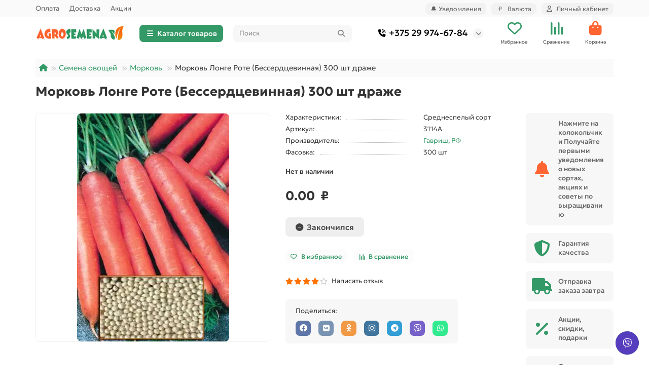

--- FILE ---
content_type: text/html; charset=utf-8
request_url: https://agrosemena.by/semena-ovoshhej/morkov/morkov-gran-longe-rote-besserdtsevinnaya
body_size: 22484
content:
<!DOCTYPE html>
<html dir="ltr" lang="ru">
<head>
<title>Купить семена моркови Лонге Роте (Бессердцевинная) 300 шт гелевое драже с доставкой по почте в интернет магазине Agrosemena.by</title>
<meta charset="UTF-8">
<meta name="viewport" content="width=device-width, initial-scale=1, maximum-scale=5, viewport-fit=cover">
<meta http-equiv="X-UA-Compatible" content="IE=edge">
<base href="https://agrosemena.by/">
<meta name="description" content="Купить семена моркови Лонге Роте (Бессердцевинная) 300 шт гелевое драже в интернет магазине Agrosemena.by. Покупай выгодно и удобно! Быстро доставка почтой. 100% качество семян.">
<meta name="keywords" content="купить семена моркови Лонге Роте (Бессердцевинная) 300 шт гелевое драже интернет магазин">
<meta property="og:title" content="Купить семена моркови Лонге Роте (Бессердцевинная) 300 шт гелевое драже с доставкой по почте в интернет магазине Agrosemena.by">
<meta property="og:description" content="Купить семена моркови Лонге Роте (Бессердцевинная) 300 шт гелевое драже в интернет магазине Agrosemena.by. Покупай выгодно и удобно! Быстро доставка почтой. 100% качество семян.">
<meta property="og:type" content="website">
<meta property="og:url" content="https://agrosemena.by//semena-ovoshhej/morkov/morkov-gran-longe-rote-besserdtsevinnaya">
<meta property="og:image" content="https://agrosemena.by/image/cache/webp/catalog/logo-192x192.webp">
<meta property="og:site_name" content="Интернет-магазин Agrosemena.BY - товары для сада и огорода.">
<meta name="theme-color" content="#339966">
<meta name="msapplication-navbutton-color" content="#339966" />
<meta name="format-detection" content="telephone=no">
<meta name="format-detection" content="date=no">
<meta name="format-detection" content="address=no">
<meta name="format-detection" content="email=no">
<link href="https://agrosemena.by/semena-ovoshhej/morkov/morkov-gran-longe-rote-besserdtsevinnaya" rel="canonical">
<link href="catalog/view/theme/unishop2/manifest/manifest.1.0.json" rel="manifest">
<link href="https://agrosemena.by/image/cache/catalog/logo-8-152x152.png" rel="apple-touch-icon">
<link href="https://agrosemena.by/image/catalog/logo-9.png" rel="icon">
	<link rel="preload" href="catalog/view/theme/unishop2/fonts/geologica/geologica-regular.woff2" as="font" type="font/woff2" crossorigin>
	<link rel="preload" href="catalog/view/theme/unishop2/fonts/geologica/geologica-medium.woff2" as="font" type="font/woff2" crossorigin>
	<link rel="preload" href="catalog/view/theme/unishop2/fonts/geologica/geologica-bold.woff2" as="font" type="font/woff2" crossorigin>
	<link rel="preload" href="catalog/view/theme/unishop2/stylesheet/merged.eeccab2b26.min.css?v=3.0.0.0" as="style">
	<link rel="stylesheet" href="catalog/view/theme/unishop2/stylesheet/merged.eeccab2b26.min.css?v=3.0.0.0" media="screen">
<script>const items_on_mobile = '2', module_on_mobile = 'grid', default_view = 'grid', default_mobile_view = 'grid';</script>
	
	<script src="catalog/view/theme/unishop2/js/jquery-2.2.4.min.js"></script>
	
	<script src="catalog/view/theme/unishop2/js/bootstrap.min.js"></script>
	
	<script src="catalog/view/theme/unishop2/js/common.js"></script>
	
	<script src="catalog/view/theme/unishop2/js/menu-aim.min.js"></script>
	
	<script src="catalog/view/theme/unishop2/js/owl.carousel.min.js"></script>
	
	<script src="catalog/view/theme/unishop2/js/jquery.maskedinput.min.js"></script>
	
	<script src="//api-maps.yandex.ru/2.1/?lang=ru_RU"></script>
	
	<script src="//cdnjs.cloudflare.com/ajax/libs/jquery-scrollTo/2.1.2/jquery.scrollTo.min.js"></script>
	
	<script src="system/dpd/src/js/jquery.dpd.map.js?1769820969.0403"></script>
	
	<script src="catalog/view/javascript/dpd/dpd.js"></script>
	
	<script src="catalog/view/theme/unishop2/js/reviews.js"></script>
	
	<script src="catalog/view/theme/unishop2/js/thumb-hover.js"></script>
	
	<script src="catalog/view/theme/unishop2/js/addit-img.js"></script>
	
	<script src="catalog/view/theme/unishop2/js/live-search.js"></script>
	
	<script src="catalog/view/theme/unishop2/js/user-request.js"></script>
	
	<script src="catalog/view/theme/unishop2/js/live-price.js"></script>
	
	<script src="catalog/view/theme/unishop2/js/fly-menu.js"></script>
	
	<script src="catalog/view/theme/unishop2/js/fixed-header.js"></script>
	
	<script src="catalog/view/theme/unishop2/js/login-register.js"></script>
	
	<script src="catalog/view/theme/unishop2/js/special-timer.js"></script>
	
	<script src="catalog/view/theme/unishop2/js/subscribe.js"></script>
	
	<script src="catalog/view/theme/unishop2/js/install-sw.0.min.js?v=1767672666733"></script>

<noscript><style>.uni-module__wrapper{opacity:1}</style></noscript>
<script src="catalog/view/theme/unishop2/js/select2.min.js" defer></script>

                            
</head>
<meta name="google-site-verification" content="_iZjN3Jf1jfYd3X4_lRaTBPQ70r45wqfKVjCxnWruy4" />
<body>
	<header>
						<div id="top" class="top-menu ">
			<div class="container">
				<div class="top-menu__links">
											<div class="top-links btn-group">
							<button class="top-menu__btn dropdown-toggle" aria-label="dropdown" data-toggle="dropdown"><i class="fas fa-bars"></i></button>
							<ul class="top-links__ul dropdown-menu dropdown-menu-left">
																	<li class="top-links__li"><a class="top-links__a" href="oplata-tovara" title="Оплата">Оплата</a></li>
																	<li class="top-links__li"><a class="top-links__a" href="dostavka" title="Доставка">Доставка</a></li>
																	<li class="top-links__li"><a class="top-links__a" href="special" title="Акции">Акции</a></li>
															</ul>
						</div>
									</div>
				<div class="top-menu__buttons">
											<div class="top-menu__wishlist status-2" data-products="">
							<div class="btn-group">
								<button class="top-menu__btn top-menu__wishlist-btn uni-href" title="Избранное" data-href="https://agrosemena.by/wishlist"><i class="far fa-heart"></i><span class="top-menu__btn-text">Избранное</span><span class="top-menu__wishlist-total uni-badge hidden">0</span></button>
							</div>
						</div>
																<div class="top-menu__compare status-2" data-products="">
							<div class="btn-group">
								<button class="top-menu__btn top-menu__compare-btn uni-href" title="Сравнение" data-href="https://agrosemena.by/compare-products"><i class="top-menu__compare-icon fas fa-align-right"></i><span class="top-menu__btn-text">Сравнение</span><span class="top-menu__compare-total uni-badge hidden">0</span></button>
							</div>
						</div>
					<div class="btn-group">
  <button id="enable-push" class="top-menu__btn btn-success">
    🔔 Уведомления
  </button>
</div>

					<div class="top-menu__currency">
	<form action="https://agrosemena.by/index.php?route=common/currency/currency" method="post" enctype="multipart/form-data" id="currency">
		<div class="btn-group">
		    <button class="top-menu__btn dropdown-toggle" title="Валюта" data-toggle="dropdown">
																								  ₽
													<span class="top-menu__btn-text">Валюта</span>
			</button>
			<ul class="dropdown-menu dropdown-menu-right">
									<li class="top-menu__currency-item"><a href="#" data-code="BYN">Белорусский рубль, BYN</a></li>
									<li class="top-menu__currency-item"><a href="#" data-code="RUB">Российский рубль, RUB</a></li>
							</ul>
		 </div>
		<input type="hidden" name="code" value="">
		<input type="hidden" name="redirect" value="https://agrosemena.by/semena-ovoshhej/morkov/morkov-gran-longe-rote-besserdtsevinnaya">
	</form>
</div>
 
					
					<div class="top-menu__account status-1 ">
						<div id="account" class="btn-group">
							<button class="top-menu__btn dropdown-toggle" title="Личный кабинет" data-toggle="dropdown"><i class="far fa-user"></i><span class="top-menu__btn-text">Личный кабинет</span></button>
							<ul class="dropdown-menu dropdown-menu-right">
																	<li><a href="https://agrosemena.by/login" onclick="uniLoginOpen(); return false;"><i class="fas fa-fw fa-sign-in-alt"></i>Авторизация</a></li>
									<li><a href="https://agrosemena.by/index.php?route=extension/module/uni_login_register/page" ><i class="fas fa-fw fa-user-plus"></i>Регистрация</a></li>
															</ul>
						</div>
					</div>
				</div>
			</div>
		</div>
		<div class="container">
			<div class="header-block">
				<div class="header-block__item header-block__item-logo ">
					<div id="logo" class="header-logo">
																					<a href="https://agrosemena.by/"><img src="https://agrosemena.by/image/catalog/logo.png" title="Интернет-магазин Agrosemena.BY - товары для сада и огорода." alt="Интернет-магазин Agrosemena.BY - товары для сада и огорода." width="175" height="53" fetchpriority="high" class="header-logo__img img-responsive"></a>
																		</div>
				</div>
									<div class="header-block__item header-block__item-menu hidden-xs hidden-sm">
						<button class="header-menu__btn btn"><i class="header-menu__icon fas fa-fw fa-bars"></i>Каталог товаров</button>
					</div>
								<div id="search" class="header-block__item header-block__item-search  hidden-xs hidden-sm">
					<div class="header-search">
	<div class="header-search__form">
				<input type="text" name="search" value="" placeholder="Поиск" aria-label="Search" autocomplete="off" class="header-search__input  form-control">
		<button type="button" class="search-btn-clear ">&times;</button>
		<button type="button" class="header-search__btn search-btn" title="Поиск"><i class="fa fa-search"></i></button>
	</div>
	<div class="live-search" style="display:none"><ul class="live-search__ul"><li class="loading"></li></ul></div>
</div>
				</div>
				<div class="header-block__item header-block__item-telephone ">
					<div class="header-phones has-addit">
						<a class="header-phones__main " href="tel:+375299746784" target="_blank" title="+375 29 974-67-84">
																								<div class="header-phones__main-img-i"><i class="fas fa-phone-volume"></i></div>
																+375 29 974-67-84
													</a>
																										<i class="header-phones__show-phone dropdown-toggle fas fa-chevron-down" data-toggle="dropdown" data-target="header-phones__ul"></i>
							<ul class="header-phones__ul dropdown-menu dropdown-menu-right">
																	<li class="header-phones__li">
										<a href="#" onclick="uniRequestOpen(['mail', 'phone', 'comment']); return false;" class="header-phones__callback">Заказать звонок</a>
									</li>
																																							</ul>
																								</div>
				</div>
													<div class="header-block__item header-block__item-wishlist">
						<div class="header-wishlist uni-href" data-href="https://agrosemena.by/wishlist" title="Избранное">
							<i class="header-wishlist__icon far fa-heart"></i><span class="header-wishlist__total-items hidden">0</span>
						</div>
						<div class="header-block__item-caption">Избранное</div>
					</div>
													<div class="header-block__item header-block__item-compare">
						<div class="header-compare uni-href" data-href="https://agrosemena.by/compare-products" title="Сравнение">
							<i class="header-compare__icon fas fa-align-right"></i><span class="header-compare__total-items hidden">0</span>
						</div>
						<div class="header-block__item-caption">Сравнение</div>
					</div>
								<div class="header-block__item header-block__item-cart"><div id="cart" class="header-cart" title="Корзина">
										<div class="header-cart__btn dropdown-toggle" onclick="location='https://agrosemena.by/checkout'">
		<i class="header-cart__icon fa fa-shopping-bag" style="color: #ff6431;"></i>
		<span id="cart-total" class="header-cart__total-items hidden">0</span>
	</div>
	<div class="header-cart__dropdown">
					<div class="header-cart__empty"><i class="header-cart__icon-empty fas fa-shopping-bag"></i>Ваша корзина пуста!</div>
			</div>
</div>
<div class="header-block__item-caption">Корзина</div></div>
			</div>
		</div>
		<div class="container">
			<div class="row">
														<div class="main-menu not-before">
	<div class="menu-wrapper new">
		<nav id="menu" class="menu  menu1 new">
			<div class="menu__header">
				<i class="menu__header-icon fa fa-fw fa-bars hidden-xs hidden-sm"></i>
				<span class="menu__header-title">Каталог товаров</span>
				<i class="menu-close menu__header-icon fas fa-times visible-xs visible-sm"></i>
			</div>
			<ul class="menu__collapse main-menu__collapse">
									<li class="menu__level-1-li has-children">
						<a class="menu__level-1-a " href="https://agrosemena.by/semena-ovoshhej">
																								<img src="image/catalog/menu/semena-ovoshhej.png" alt="Семена овощей" class="menu__level-1-img" loading="lazy">
																						Семена овощей
						</a>
																																																		<i class="menu__chevron menu__chevron-level-1 fas fa-chevron-down"></i>
							<div class="menu__level-2 has-banner column-4">
								<div class="menu__level-2-wrap">
																	<div class="menu__level-2-ul   col-md-4">
																				<a class="menu__level-2-a " href="https://agrosemena.by/semena-ovoshhej/arbuzy">Арбузы</a>
																													</div>
																	<div class="menu__level-2-ul   col-md-4">
																				<a class="menu__level-2-a " href="https://agrosemena.by/semena-ovoshhej/artishok">Артишок</a>
																													</div>
																	<div class="menu__level-2-ul   col-md-4">
																				<a class="menu__level-2-a " href="https://agrosemena.by/semena-ovoshhej/baklazhany">Баклажаны</a>
																													</div>
																	<div class="menu__level-2-ul   col-md-4">
																				<a class="menu__level-2-a " href="https://agrosemena.by/semena-ovoshhej/boby">Бобы</a>
																													</div>
																	<div class="menu__level-2-ul   col-md-4">
																				<a class="menu__level-2-a " href="https://agrosemena.by/semena-ovoshhej/goroh">Горох</a>
																													</div>
																	<div class="menu__level-2-ul   col-md-4">
																				<a class="menu__level-2-a " href="https://agrosemena.by/semena-ovoshhej/dynja">Дыня</a>
																													</div>
																	<div class="menu__level-2-ul   col-md-4">
																				<a class="menu__level-2-a " href="https://agrosemena.by/semena-ovoshhej/kabachki">Кабачки</a>
																													</div>
																	<div class="menu__level-2-ul has-children  col-md-4">
																				<a class="menu__level-2-a has-children" href="https://agrosemena.by/semena-ovoshhej/kapusta">Капуста</a>
																					<i class="menu__chevron menu__chevron-level-2 fas fa-chevron-down"></i>
											<div class="menu__level-3">
												<ul class="menu__level-3-ul">
																											<li class="menu__level-3-li"><a class="menu__level-3-a" href="https://agrosemena.by/semena-ovoshhej/kapusta/brokkoli">Брокколи</a></li>
																											<li class="menu__level-3-li"><a class="menu__level-3-a" href="https://agrosemena.by/semena-ovoshhej/kapusta/brjusselskaja">Брюссельская</a></li>
																											<li class="menu__level-3-li"><a class="menu__level-3-a" href="https://agrosemena.by/semena-ovoshhej/kapusta/kolrabi">Кольраби</a></li>
																																								<li class="menu__level-3-li"><a class="menu__level-3-a menu__more" href="https://agrosemena.by/semena-ovoshhej/kapusta"><span class="menu__more-span">Все категории (7)</span></a></li>
																									</ul>
											</div>
																													</div>
																	<div class="menu__level-2-ul   col-md-4">
																				<a class="menu__level-2-a " href="https://agrosemena.by/semena-ovoshhej/kartofel">Картофель</a>
																													</div>
																	<div class="menu__level-2-ul   col-md-4">
																				<a class="menu__level-2-a " href="https://agrosemena.by/semena-ovoshhej/luk">Лук</a>
																													</div>
																	<div class="menu__level-2-ul   col-md-4">
																				<a class="menu__level-2-a " href="https://agrosemena.by/semena-ovoshhej/morkov">Морковь</a>
																													</div>
																	<div class="menu__level-2-ul has-children  col-md-4">
																				<a class="menu__level-2-a has-children" href="https://agrosemena.by/semena-ovoshhej/ogurcy">Огурцы</a>
																					<i class="menu__chevron menu__chevron-level-2 fas fa-chevron-down"></i>
											<div class="menu__level-3">
												<ul class="menu__level-3-ul">
																											<li class="menu__level-3-li"><a class="menu__level-3-a" href="https://agrosemena.by/semena-ovoshhej/ogurcy/salatnye">Салатные</a></li>
																											<li class="menu__level-3-li"><a class="menu__level-3-a" href="https://agrosemena.by/semena-ovoshhej/ogurcy/dlya-zasolki-i-konservirovaniya">Для Засолки и Консервирования</a></li>
																											<li class="menu__level-3-li"><a class="menu__level-3-a" href="https://agrosemena.by/semena-ovoshhej/ogurcy/universalnye">Универсального назначения</a></li>
																																								<li class="menu__level-3-li"><a class="menu__level-3-a menu__more" href="https://agrosemena.by/semena-ovoshhej/ogurcy"><span class="menu__more-span">Все категории (8)</span></a></li>
																									</ul>
											</div>
																													</div>
																	<div class="menu__level-2-ul   col-md-4">
																				<a class="menu__level-2-a " href="https://agrosemena.by/semena-ovoshhej/patissony">Патиссоны</a>
																													</div>
																	<div class="menu__level-2-ul has-children  col-md-4">
																				<a class="menu__level-2-a has-children" href="https://agrosemena.by/semena-ovoshhej/perec">Перец</a>
																					<i class="menu__chevron menu__chevron-level-2 fas fa-chevron-down"></i>
											<div class="menu__level-3">
												<ul class="menu__level-3-ul">
																											<li class="menu__level-3-li"><a class="menu__level-3-a" href="https://agrosemena.by/semena-ovoshhej/perec/ostryj">Острый</a></li>
																											<li class="menu__level-3-li"><a class="menu__level-3-a" href="https://agrosemena.by/semena-ovoshhej/perec/cladkij">Сладкий</a></li>
																											<li class="menu__level-3-li"><a class="menu__level-3-a" href="https://agrosemena.by/semena-ovoshhej/perec/tolstostennyj">Толстостенный</a></li>
																																								<li class="menu__level-3-li"><a class="menu__level-3-a menu__more" href="https://agrosemena.by/semena-ovoshhej/perec"><span class="menu__more-span">Все категории (3)</span></a></li>
																									</ul>
											</div>
																													</div>
																	<div class="menu__level-2-ul has-children  col-md-4">
																				<a class="menu__level-2-a has-children" href="https://agrosemena.by/semena-ovoshhej/pomidory">Томаты</a>
																					<i class="menu__chevron menu__chevron-level-2 fas fa-chevron-down"></i>
											<div class="menu__level-3">
												<ul class="menu__level-3-ul">
																											<li class="menu__level-3-li"><a class="menu__level-3-a" href="https://agrosemena.by/semena-ovoshhej/pomidory/vysokoroslye-indeterminantnye">Высокорослые (индетерминантные)</a></li>
																											<li class="menu__level-3-li"><a class="menu__level-3-a" href="https://agrosemena.by/semena-ovoshhej/pomidory/dlya-balkona">Для балкона</a></li>
																											<li class="menu__level-3-li"><a class="menu__level-3-a" href="https://agrosemena.by/semena-ovoshhej/pomidory/dlya-konservirovaniya">Для консервирования и соков</a></li>
																																								<li class="menu__level-3-li"><a class="menu__level-3-a menu__more" href="https://agrosemena.by/semena-ovoshhej/pomidory"><span class="menu__more-span">Все категории (20)</span></a></li>
																									</ul>
											</div>
																													</div>
																	<div class="menu__level-2-ul   col-md-4">
																				<a class="menu__level-2-a " href="https://agrosemena.by/semena-ovoshhej/redis">Редис</a>
																													</div>
																	<div class="menu__level-2-ul   col-md-4">
																				<a class="menu__level-2-a " href="https://agrosemena.by/semena-ovoshhej/redka">Редька</a>
																													</div>
																	<div class="menu__level-2-ul   col-md-4">
																				<a class="menu__level-2-a " href="https://agrosemena.by/semena-ovoshhej/repa">Репа</a>
																													</div>
																	<div class="menu__level-2-ul   col-md-4">
																				<a class="menu__level-2-a " href="https://agrosemena.by/semena-ovoshhej/saharnaja-kukuruza">Кукуруза</a>
																													</div>
																	<div class="menu__level-2-ul has-children  col-md-4">
																				<a class="menu__level-2-a has-children" href="https://agrosemena.by/semena-ovoshhej/svekla">Свекла</a>
																					<i class="menu__chevron menu__chevron-level-2 fas fa-chevron-down"></i>
											<div class="menu__level-3">
												<ul class="menu__level-3-ul">
																											<li class="menu__level-3-li"><a class="menu__level-3-a" href="https://agrosemena.by/semena-ovoshhej/svekla/kormovaya-svekla">Кормовая свекла</a></li>
																																						</ul>
											</div>
																													</div>
																	<div class="menu__level-2-ul   col-md-4">
																				<a class="menu__level-2-a " href="https://agrosemena.by/semena-ovoshhej/tykva">Тыква</a>
																													</div>
																	<div class="menu__level-2-ul   col-md-4">
																				<a class="menu__level-2-a " href="https://agrosemena.by/semena-ovoshhej/fasol">Фасоль</a>
																													</div>
																	<div class="menu__level-2-ul has-children  col-md-4">
																				<a class="menu__level-2-a has-children" href="https://agrosemena.by/semena-ovoshhej/iz-gollandii">Голландские семена</a>
																					<i class="menu__chevron menu__chevron-level-2 fas fa-chevron-down"></i>
											<div class="menu__level-3">
												<ul class="menu__level-3-ul">
																											<li class="menu__level-3-li"><a class="menu__level-3-a" href="https://agrosemena.by/semena-ovoshhej/iz-gollandii/bazilik-iz-gollandii">Базилик</a></li>
																											<li class="menu__level-3-li"><a class="menu__level-3-a" href="https://agrosemena.by/semena-ovoshhej/iz-gollandii/dynja-iz-gollandii">Дыня</a></li>
																											<li class="menu__level-3-li"><a class="menu__level-3-a" href="https://agrosemena.by/semena-ovoshhej/iz-gollandii/kapusta-iz-gollandii">Капуста</a></li>
																																								<li class="menu__level-3-li"><a class="menu__level-3-a menu__more" href="https://agrosemena.by/semena-ovoshhej/iz-gollandii"><span class="menu__more-span">Все категории (11)</span></a></li>
																									</ul>
											</div>
																													</div>
																	<div class="menu__level-2-ul   col-md-4">
																				<a class="menu__level-2-a " href="https://agrosemena.by/semena-ovoshhej/semena-besplatno">Акция: За каждые 20 рублей стоимости семян, добавленных в корзину — 1 пакет семян в подарок! С 15.01.2026 по 15.03.2026 г.</a>
																													</div>
																									</div>
									<div class="menu__banner">
																					<div>
<span>Арбуз Астраханский</span><br /><br />
<img src="https://agrosemena.by/image/cachewebp/catalog/arbuz-astrahanskij-200x300.webp" alt="Арбуз Астраханский" loading="lazy" />

<br /><br />
<button type="button" class="uni-href btn btn-xl btn-block btn-primary" data-href="https://agrosemena.by/semena-ovoshhej/arbuzy/arbuz-astrahanskij">Подробнее</button>
</div>
																			</div>
															</div>
											</li>
									<li class="menu__level-1-li has-children">
						<a class="menu__level-1-a " href="https://agrosemena.by/semena-zeleni">
																								<img src="image/catalog/menu/semena-zeleni.png" alt="Семена зелени" class="menu__level-1-img" loading="lazy">
																						Семена зелени
						</a>
																																																		<i class="menu__chevron menu__chevron-level-1 fas fa-chevron-down"></i>
							<div class="menu__level-2 has-banner column-3">
								<div class="menu__level-2-wrap">
																	<div class="menu__level-2-ul   col-md-6">
																				<a class="menu__level-2-a " href="https://agrosemena.by/semena-zeleni/bazilik">Базилик</a>
																													</div>
																	<div class="menu__level-2-ul   col-md-6">
																				<a class="menu__level-2-a " href="https://agrosemena.by/semena-zeleni/petrushka">Петрушка</a>
																													</div>
																	<div class="menu__level-2-ul   col-md-6">
																				<a class="menu__level-2-a " href="https://agrosemena.by/semena-zeleni/rukkola">Руккола</a>
																													</div>
																	<div class="menu__level-2-ul   col-md-6">
																				<a class="menu__level-2-a " href="https://agrosemena.by/semena-zeleni/salat">Салат</a>
																													</div>
																	<div class="menu__level-2-ul   col-md-6">
																				<a class="menu__level-2-a " href="https://agrosemena.by/semena-zeleni/selderej">Сельдерей</a>
																													</div>
																	<div class="menu__level-2-ul   col-md-6">
																				<a class="menu__level-2-a " href="https://agrosemena.by/semena-zeleni/ukrop">Укроп</a>
																													</div>
																	<div class="menu__level-2-ul   col-md-6">
																				<a class="menu__level-2-a " href="https://agrosemena.by/semena-zeleni/lekarstvennye-travy">Лекарственные</a>
																													</div>
																	<div class="menu__level-2-ul   col-md-6">
																				<a class="menu__level-2-a " href="https://agrosemena.by/semena-zeleni/shhavel">Щавель</a>
																													</div>
																									</div>
									<div class="menu__banner">
																					<div>
<span>Укроп Голдкроне</span><br /><br />
<img src="https://agrosemena.by/image/cachewebp/catalog/ukrop-enza-goldkrone-200x300.webp" alt="Укроп Голдкроне" loading="lazy" />

<br /><br />
<button type="button" class="uni-href btn btn-xl btn-block btn-primary" data-href="https://agrosemena.by/semena-zeleni/ukrop/ukrop-enza-goldkrone">Подробнее</button>
</div>
																			</div>
															</div>
											</li>
									<li class="menu__level-1-li ">
						<a class="menu__level-1-a " href="https://agrosemena.by/semena-jagod">
																								<img src="image/catalog/menu/semena-jagod.png" alt="Семена ягод" class="menu__level-1-img" loading="lazy">
																						Семена ягод
						</a>
											</li>
									<li class="menu__level-1-li has-children">
						<a class="menu__level-1-a " href="https://agrosemena.by/semena-cvetov">
																								<img src="image/catalog/menu/semena-cvetov.png" alt="Семена цветов" class="menu__level-1-img" loading="lazy">
																						Семена цветов
						</a>
																																																		<i class="menu__chevron menu__chevron-level-1 fas fa-chevron-down"></i>
							<div class="menu__level-2 has-banner column-4">
								<div class="menu__level-2-wrap">
																	<div class="menu__level-2-ul   col-md-4">
																				<a class="menu__level-2-a " href="https://agrosemena.by/semena-cvetov/ageratum">Агератум</a>
																													</div>
																	<div class="menu__level-2-ul   col-md-4">
																				<a class="menu__level-2-a " href="https://agrosemena.by/semena-cvetov/astra">Астры</a>
																													</div>
																	<div class="menu__level-2-ul   col-md-4">
																				<a class="menu__level-2-a " href="https://agrosemena.by/semena-cvetov/barhatcy">Бархатцы</a>
																													</div>
																	<div class="menu__level-2-ul   col-md-4">
																				<a class="menu__level-2-a " href="https://agrosemena.by/semena-cvetov/vasilek">Василёк</a>
																													</div>
																	<div class="menu__level-2-ul   col-md-4">
																				<a class="menu__level-2-a " href="https://agrosemena.by/semena-cvetov/gelihrizum">Гелихризум</a>
																													</div>
																	<div class="menu__level-2-ul   col-md-4">
																				<a class="menu__level-2-a " href="https://agrosemena.by/semena-cvetov/gvozdika">Гвоздика</a>
																													</div>
																	<div class="menu__level-2-ul   col-md-4">
																				<a class="menu__level-2-a " href="https://agrosemena.by/semena-cvetov/georgina">Георгина</a>
																													</div>
																	<div class="menu__level-2-ul   col-md-4">
																				<a class="menu__level-2-a " href="https://agrosemena.by/semena-cvetov/nasturcija">Настурция</a>
																													</div>
																	<div class="menu__level-2-ul   col-md-4">
																				<a class="menu__level-2-a " href="https://agrosemena.by/semena-cvetov/malva-shtok-roza">Мальва</a>
																													</div>
																	<div class="menu__level-2-ul   col-md-4">
																				<a class="menu__level-2-a " href="https://agrosemena.by/semena-cvetov/pelargonija">Пеларгония</a>
																													</div>
																	<div class="menu__level-2-ul   col-md-4">
																				<a class="menu__level-2-a " href="https://agrosemena.by/semena-cvetov/kosmeya">Космея</a>
																													</div>
																	<div class="menu__level-2-ul   col-md-4">
																				<a class="menu__level-2-a " href="https://agrosemena.by/semena-cvetov/petunija">Петуния</a>
																													</div>
																	<div class="menu__level-2-ul   col-md-4">
																				<a class="menu__level-2-a " href="https://agrosemena.by/semena-cvetov/salvija">Сальвия</a>
																													</div>
																	<div class="menu__level-2-ul   col-md-4">
																				<a class="menu__level-2-a " href="https://agrosemena.by/semena-cvetov/lobeliya">Лобелия</a>
																													</div>
																	<div class="menu__level-2-ul   col-md-4">
																				<a class="menu__level-2-a " href="https://agrosemena.by/semena-cvetov/fialka">Фиалка</a>
																													</div>
																	<div class="menu__level-2-ul   col-md-4">
																				<a class="menu__level-2-a " href="https://agrosemena.by/semena-cvetov/cinnija">Цинния</a>
																													</div>
																									</div>
									<div class="menu__banner">
																					<div>
<span>Георгина Помпонная смесь</span><br /><br />
<img src="https://agrosemena.by/image/cachewebp/catalog/georgina-pomponnaja-smes-200x300.webp" alt="Георгина Помпонная смесь" loading="lazy" />

<br /><br />
<button type="button" class="uni-href btn btn-xl btn-block btn-primary" data-href="https://agrosemena.by/semena-cvetov/georgina-pomponnaja-smes">Подробнее</button>
</div>
																			</div>
															</div>
											</li>
									<li class="menu__level-1-li ">
						<a class="menu__level-1-a " href="https://agrosemena.by/semena-mikrozeleni">
														Семена микрозелени
						</a>
											</li>
									<li class="menu__level-1-li ">
						<a class="menu__level-1-a " href="https://agrosemena.by/semena-ekzoticheskih-rastenij">
														Семена экзотических растений
						</a>
											</li>
									<li class="menu__level-1-li ">
						<a class="menu__level-1-a " href="https://agrosemena.by/travy-gazony">
																								<img src="image/catalog/menu/travy-gazony.png" alt="Сидераты и газонная трава" class="menu__level-1-img" loading="lazy">
																						Сидераты и газонная трава
						</a>
											</li>
									<li class="menu__level-1-li has-children">
						<a class="menu__level-1-a " href="https://agrosemena.by/sredstva-zashhity">
																								<img src="image/catalog/menu/sredstva-zashhity.png" alt="Средства защиты растений" class="menu__level-1-img" loading="lazy">
																						Средства защиты растений
						</a>
																																										<i class="menu__chevron menu__chevron-level-1 fas fa-chevron-down"></i>
							<div class="menu__level-2  column-1">
								
																	<div class="menu__level-2-ul   col-md-12">
																				<a class="menu__level-2-a " href="https://agrosemena.by/sredstva-zashhity/sredstvo-ot-sornyakov">Гербициды от сорняков</a>
																													</div>
																	<div class="menu__level-2-ul   col-md-12">
																				<a class="menu__level-2-a " href="https://agrosemena.by/sredstva-zashhity/insekticidy">Инсектициды от вредителей</a>
																													</div>
																	<div class="menu__level-2-ul   col-md-12">
																				<a class="menu__level-2-a " href="https://agrosemena.by/sredstva-zashhity/fungitsidy">Фунгициды от болезней</a>
																													</div>
																							</div>
											</li>
									<li class="menu__level-1-li has-children">
						<a class="menu__level-1-a " href="https://agrosemena.by/udobrenija">
																								<img src="image/catalog/menu/udobrenija.png" alt="Удобрения" class="menu__level-1-img" loading="lazy">
																						Удобрения
						</a>
																																										<i class="menu__chevron menu__chevron-level-1 fas fa-chevron-down"></i>
							<div class="menu__level-2  column-1">
								
																	<div class="menu__level-2-ul   col-md-12">
																				<a class="menu__level-2-a " href="https://agrosemena.by/udobrenija/vodorastvorimye-udobreniya">Водорастворимые</a>
																													</div>
																	<div class="menu__level-2-ul   col-md-12">
																				<a class="menu__level-2-a " href="https://agrosemena.by/udobrenija/udobreniya-dlya-komnatnyh-rastenij">Для комнатных растений</a>
																													</div>
																	<div class="menu__level-2-ul   col-md-12">
																				<a class="menu__level-2-a " href="https://agrosemena.by/udobrenija/udobreniya-dlya-ovoschej">Для овощей</a>
																													</div>
																	<div class="menu__level-2-ul   col-md-12">
																				<a class="menu__level-2-a " href="https://agrosemena.by/udobrenija/udobreniya-dlya-rassady">Для рассады</a>
																													</div>
																	<div class="menu__level-2-ul   col-md-12">
																				<a class="menu__level-2-a " href="https://agrosemena.by/udobrenija/udobreniya-dlya-cvetov">Для цветов</a>
																													</div>
																	<div class="menu__level-2-ul   col-md-12">
																				<a class="menu__level-2-a " href="https://agrosemena.by/udobrenija/udobreniya-dlya-yagodnyh-kultur">Для ягодных культур</a>
																													</div>
																	<div class="menu__level-2-ul   col-md-12">
																				<a class="menu__level-2-a " href="https://agrosemena.by/udobrenija/zhidkie-udobreniya">Жидкие</a>
																													</div>
																	<div class="menu__level-2-ul   col-md-12">
																				<a class="menu__level-2-a " href="https://agrosemena.by/udobrenija/kalcievye-udobreniya">Кальциевые</a>
																													</div>
																	<div class="menu__level-2-ul   col-md-12">
																				<a class="menu__level-2-a " href="https://agrosemena.by/udobrenija/kompleksnye-npk-udobreniya">Комплексные (азотно-фосфорно-калийные)</a>
																													</div>
																	<div class="menu__level-2-ul   col-md-12">
																				<a class="menu__level-2-a " href="https://agrosemena.by/udobrenija/mikroelementy">Микроэлементы</a>
																													</div>
																	<div class="menu__level-2-ul   col-md-12">
																				<a class="menu__level-2-a " href="https://agrosemena.by/udobrenija/organicheskie-udobreniya">Органические</a>
																													</div>
																	<div class="menu__level-2-ul   col-md-12">
																				<a class="menu__level-2-a " href="https://agrosemena.by/udobrenija/osennie-udobreniya">Осенние</a>
																													</div>
																	<div class="menu__level-2-ul   col-md-12">
																				<a class="menu__level-2-a " href="https://agrosemena.by/udobrenija/regulyatory-i-stimulyatory-rosta-rastenij">Регуляторы и стимуляторы роста</a>
																													</div>
																	<div class="menu__level-2-ul   col-md-12">
																				<a class="menu__level-2-a " href="https://agrosemena.by/udobrenija/universalnye-udobreniya">Универсальные</a>
																													</div>
																	<div class="menu__level-2-ul   col-md-12">
																				<a class="menu__level-2-a " href="https://agrosemena.by/udobrenija/fosforno-kalijnye-udobreniya">Фосфорно-Калийные</a>
																													</div>
																	<div class="menu__level-2-ul   col-md-12">
																				<a class="menu__level-2-a " href="https://agrosemena.by/udobrenija/helatnye-udobreniya">Хелатные</a>
																													</div>
																	<div class="menu__level-2-ul   col-md-12">
																				<a class="menu__level-2-a " href="https://agrosemena.by/udobrenija/azotnye">Азотные</a>
																													</div>
																	<div class="menu__level-2-ul   col-md-12">
																				<a class="menu__level-2-a " href="https://agrosemena.by/udobrenija/fosfornye">Фосфорные</a>
																													</div>
																	<div class="menu__level-2-ul   col-md-12">
																				<a class="menu__level-2-a " href="https://agrosemena.by/udobrenija/kalijnye">Калийные</a>
																													</div>
																							</div>
											</li>
									<li class="menu__level-1-li has-children">
						<a class="menu__level-1-a " href="https://agrosemena.by/sadovyj-inventar">
																								<img src="image/catalog/menu/sadovyj-inventar.png" alt="Садовый инвентарь" class="menu__level-1-img" loading="lazy">
																						Садовый инвентарь
						</a>
																																										<i class="menu__chevron menu__chevron-level-1 fas fa-chevron-down"></i>
							<div class="menu__level-2  column-1">
								
																	<div class="menu__level-2-ul   col-md-12">
																				<a class="menu__level-2-a " href="https://agrosemena.by/sadovyj-inventar/ruchnye-sejalki">Ручные сеялки</a>
																													</div>
																	<div class="menu__level-2-ul   col-md-12">
																				<a class="menu__level-2-a " href="https://agrosemena.by/sadovyj-inventar/opryskivateli-zhuk">Опрыскиватели</a>
																													</div>
																	<div class="menu__level-2-ul   col-md-12">
																				<a class="menu__level-2-a " href="https://agrosemena.by/sadovyj-inventar/kapelnyj-poliv">Капельный полив</a>
																													</div>
																							</div>
											</li>
									<li class="menu__level-1-li ">
						<a class="menu__level-1-a " href="https://agrosemena.by/parniki">
																								<img src="image/catalog/menu/parniki.png" alt="Парники" class="menu__level-1-img" loading="lazy">
																						Парники
						</a>
											</li>
									<li class="menu__level-1-li ">
						<a class="menu__level-1-a " href="https://agrosemena.by/agrotkan-dlya-klubniki">
																								<img src="image/catalog/menu/agrotkan.png" alt="Агроткань" class="menu__level-1-img" loading="lazy">
																						Агроткань
						</a>
											</li>
									<li class="menu__level-1-li ">
						<a class="menu__level-1-a " href="https://agrosemena.by/spanbond">
																								<img src="image/catalog/menu/spanbond.png" alt="Спанбонд" class="menu__level-1-img" loading="lazy">
																						Спанбонд
						</a>
											</li>
									<li class="menu__level-1-li ">
						<a class="menu__level-1-a " href="https://agrosemena.by/khoztovary">
																								<img src="image/catalog/menu/khoztovary.png" alt="Хозяйственные товары" class="menu__level-1-img" loading="lazy">
																						Хозяйственные товары
						</a>
											</li>
							</ul>
		</nav>
	</div>
	<div class="menu-open visible-xs visible-sm">
		<i class="menu-open__icon fas fa-bars"></i>
		<span class="menu-open__title show-on-mobile">Каталог товаров</span>
	</div>
		<script>uniMenuUpd('header .menu2 .menu__collapse');</script>
	</div>

				<div id="search2" class="visible-xs visible-sm"><div class="header-search">
	<div class="header-search__form">
				<input type="text" name="search" value="" placeholder="Поиск" aria-label="Search" autocomplete="off" class="header-search__input  form-control">
		<button type="button" class="search-btn-clear ">&times;</button>
		<button type="button" class="header-search__btn search-btn" title="Поиск"><i class="fa fa-search"></i></button>
	</div>
	<div class="live-search" style="display:none"><ul class="live-search__ul"><li class="loading"></li></ul></div>
</div></div>


			</div>
		</div>
	</header>
	<main>
<div id="product-product" class="container">
	<div class="breadcrumb-h1 ">
		<ul class="breadcrumb mobile">
												<li><a href="https://agrosemena.by/"><i class="fa fa-home"></i></a></li>
																<li><a href="https://agrosemena.by/semena-ovoshhej">Семена овощей</a></li>
																<li><a href="https://agrosemena.by/semena-ovoshhej/morkov">Морковь</a></li>
																<li>Морковь Лонге Роте (Бессердцевинная) 300 шт драже</li>									</ul>
		<h1>Морковь Лонге Роте (Бессердцевинная) 300 шт драже</h1>
	</div>
	<div class="row">
													<div id="content" class="col-sm-12">
			
			<div id="product" class="uni-wrapper">
							<div class="row">
				<div class="product-page col-sm-12 col-md-12 col-lg-10">
					<div class="row">
						<div class="product-page__image col-sm-6  ">
																								<div class="product-page__image-main">
																				<div class="product-page__image-main-carousel owl-carousel">
											<img src="https://agrosemena.by/image/cache/webp/catalog/morkov-gran-longe-rote-besserdtsevinnaya-300x450.webp" alt="Морковь Лонге Роте (Бессердцевинная) 300 шт драже" title="Морковь Лонге Роте (Бессердцевинная) 300 шт драже" data-thumb="https://agrosemena.by/image/cache/webp/catalog/morkov-gran-longe-rote-besserdtsevinnaya-300x450.webp" data-full="https://agrosemena.by/image/cache/webp/catalog/morkov-gran-longe-rote-besserdtsevinnaya-1200x800.webp" width="300" height="450" class="product-page__image-main-img img-responsive" fetchpriority="high" />
																					</div>
									</div>
																													</div>
						<div class="product-block col-sm-6">
							<div class="product-data">
																	<div class="product-data__item model"><div class="product-data__item-div">Характеристики:</div> Среднеспелый сорт</div>
																									<div class="product-data__item sku"><div class="product-data__item-div">Артикул:</div> 3114A</div>
																									<div class="product-data__item manufacturer"><div class="product-data__item-div">Производитель:</div><a href="https://agrosemena.by/index.php?route=product/manufacturer/info&amp;manufacturer_id=11">Гавриш, РФ</a></div>
																																																	<div class="product-data__item upc"><div class="product-data__item-div">Фасовка:</div> 300 шт</div>
																																																															</div>
																<div class="qty-indicator qty-indicator-type-4" data-text="Наличие:">
					<div class="qty-indicator__text t-0">
				Нет в наличии
			</div>
			</div>
																						<div class="product-page__price price" data-price="0" data-special="0" data-discount="">
																			0.00  ₽
																	</div>
																																													<div class="product-page__cart row-flex">
									<input type="hidden" name="product_id" value="3114" />
										<input type="hidden" name="quantity" value="1">
									<button type="button" class="product-page__add-to-cart add_to_cart btn btn-xl disabled " data-pid="3114" id="button-cart" onClick="yaCounter35358120.reachGoal('ORDER_KART'); var _tmr = window._tmr || (window._tmr = []); _tmr.push({ type: 'reachGoal', id: 2846295, goal: 'vk_ecom_cart'}); if (typeof fbq !== 'undefined') {fbq('track', 'AddToCart', {content_ids: ['3114'], content_type: 'product', value: , currency: ''});} return true;"><i class="fa fa-minus-circle"></i><span>Закончился</span></button>
									<button type="button" class="product-page__quick-order quick-order btn btn-lg btn-xl hidden"  title="" aria-label="" onclick="quick_order('3114', true);"><i class=""></i><span></span></button>
								</div>
																														<button type="button" title="В избранное" onclick="wishlist.add(3114);" class="product-page__wishlist-btn wishlist"><i class="far fa-heart"></i><span>В избранное</span></button>
																						<button type="button" title="В сравнение" onclick="compare.add(3114);" class="product-page__compare-btn compare"><i class="fas fa-align-right"></i><span>В сравнение</span></button>
																													                    
                                    <div class="product-page__rating rating uni-href" onclick="$('a[href=\'#tab-review\']').click(); uniScrollTo('#tab-review');">
                                            <i class="fas fa-star"></i>
                                            <i class="fas fa-star"></i>
                                            <i class="fas fa-star"></i>
                                            <i class="fas fa-star"></i>
                                            <i class="far fa-star"></i>
                                                                &nbsp;&nbsp;Написать отзыв
                                    </div>
                        																						<div class="product-page__textblock qty-0"><div class="product-page__textblock-inner"><p>Поделиться:</p><div class="footer__media">
<i class="footer__socials-icon fab fa-facebook" onclick="shareOnFacebook()" title="Фейсбук"></i>
    <i class="footer__socials-icon fab fa-vk" onclick="shareOnVK()" title="Вконтакте"></i>
    <i class="footer__socials-icon fab fa-odnoklassniki" onclick="shareOnOdnoklassniki()" title="Одноклассники"></i>
    <i class="footer__socials-icon fab fa-instagram" onclick="shareOnInstagram()" title="Инстаграмм"></i>
    <i class="footer__socials-icon fab fa-telegram-plane" onclick="shareOnTelegram()" title="Телеграм"></i>
    <i class="footer__socials-icon fab fa-viber" onclick="shareOnViber()" title="Вайбер"></i>
    <i class="footer__socials-icon fab fa-whatsapp" onclick="shareOnWhatsApp()" title="Ватсап"></i>
</div>
<script>
function getCurrentUrl() {
    return encodeURIComponent(window.location.href);
}

function getShareText() {
    return encodeURIComponent(document.title);
}

function shareOnInstagram() {
    var url = decodeURIComponent(getCurrentUrl());
    copyToClipboard(url);
    alert('Ссылка скопирована в буфер обмена. Откройте Instagram и вставьте ссылку в ваш пост.');
}

function copyToClipboard(text) {
    var textArea = document.createElement("textarea");
    textArea.value = text;
    document.body.appendChild(textArea);
    textArea.select();
    document.execCommand("copy");
    document.body.removeChild(textArea);
}

function shareOnFacebook() {
    var url = getCurrentUrl();
    var shareUrl = 'https://www.facebook.com/sharer/sharer.php?u=' + url;
    window.open(shareUrl, '_blank');
}

function shareOnVK() {
    var url = getCurrentUrl();
    var shareUrl = 'https://vk.com/share.php?url=' + url;
    window.open(shareUrl, '_blank');
}

function shareOnOdnoklassniki() {
    var url = getCurrentUrl();
    var shareUrl = 'https://connect.ok.ru/offer?url=' + url;
    window.open(shareUrl, '_blank');
}

function shareOnTelegram() {
    var url = getCurrentUrl();
    var shareText = getShareText();
    var shareUrl = 'https://t.me/share/url?url=' + url + '&text=' + shareText;
    window.open(shareUrl, '_blank');
}

function shareOnViber() {
    var url = getCurrentUrl();
    var shareText = getShareText();
    var shareUrl = 'viber://forward?text=' + shareText + '%20' + url;
    window.open(shareUrl, '_blank');
}

function shareOnWhatsApp() {
    var url = getCurrentUrl();
    var shareText = getShareText();
    var shareUrl = 'https://api.whatsapp.com/send?text=' + shareText + '%20' + url;
    window.open(shareUrl, '_blank');
}
</script></div></div>
																											</div>
					</div>
				</div>
									<div class="col-sm-12 col-md-12 col-lg-2">

						
	<div class="product-banner row row-flex">
<div class="col-xs-6 col-sm-4 col-md-4 col-lg-12">
  <div class="product-banner__item" id="enable-push-banner" style="cursor:pointer">
    <i class="product-banner__icon fa fa-bell fa-fw" style="color: #ff6431;"></i>
    <div class="product-banner__text">
      <span class="product-banner__text-span">Нажмите на колокольчик и Получайте первыми уведомления о новых сортах, акциях и советы по выращиванию</span>
    </div>
  </div>
</div>
		
			
		
		
			<div class="col-xs-6 col-sm-4 col-md-4 col-lg-12 ">

				
					<div class="product-banner__item">

				
				
					<i class="product-banner__icon fa fa-shield-alt fa-fw"></i>

				
				<div class="product-banner__text">

					<span class="product-banner__text-span ">Гарантия качества</span>

				</div>

				</div>

			</div>

		
			<div class="col-xs-6 col-sm-4 col-md-4 col-lg-12 ">

				
					<div class="product-banner__item">

				
				
					<i class="product-banner__icon fa fa-truck fa-fw"></i>

				
				<div class="product-banner__text">

					<span class="product-banner__text-span ">Отправка заказа завтра</span>

				</div>

				</div>

			</div>

		
			<div class="col-xs-6 col-sm-4 col-md-4 col-lg-12 ">

				
					<div class="product-banner__item">

				
				
					<i class="product-banner__icon fa fa-percent fa-fw"></i>

				
				<div class="product-banner__text">

					<span class="product-banner__text-span ">Акции, скидки, подарки</span>

				</div>

				</div>

			</div>

		
			<div class="col-xs-6 col-sm-4 col-md-4 col-lg-12 ">

				
					<div class="product-banner__item">

				
				
					<i class="product-banner__icon fab fa-cc-mastercard fa-fw"></i>

				
				<div class="product-banner__text">

					<span class="product-banner__text-span ">Оплата при получении или онлайн</span>

				</div>

				</div>

			</div>

		
	</div>

					</div>
							</div>
						<script>
				function uniPPI() {
					const parentBlock = '.product-page__image',
						  mainImgBlock = '.product-page__image-main',
						  mainCarousel = '.product-page__image-main-carousel',
						  mainImg = '.product-page__image-main-img',
						  additCarousel = '.product-page__image-addit',
						  additImg = '.product-page__image-addit-img',
						  navText = ['<i class="fa fa-chevron-left"></i>', '<i class="fa fa-chevron-right"></i>'];
				
					let createCarousel = () => {
						if($(additCarousel).length) {
							$(mainCarousel).owlCarousel({
								items: 1,
								dots: false,
								nav: true,
								navText: navText,
								onDragged: function(event) {
									$(additCarousel).trigger('to.owl.carousel', [parseInt(event.item.index), 250]);
								},
								onTranslated: function (event) {
									imgDataReplace(parseInt(event.item.index));
								},
							});
				
							$(additCarousel).owlCarousel({
								responsive: {0:{items:5}, 450:{items:6}, 650:{items:8}, 1050:{items:15}, 1600:{items:20}},
								responsiveBaseElement: $(additCarousel),
								dots: false,
								mouseDrag: false,
								nav: true,
								navText: navText,
								onRefreshed: function(event) {
									if (typeof(getPoipProduct) === 'function') {
										let html = '';
										setTimeout(() => {
											$(additImg).each(function() {
												html += '<a class="product-page__image-main-a" href="'+$(this).data('full')+'" title="'+$(this).attr('alt')+'">';
												html += '<img src="'+$(this).data('thumb')+'" alt="'+$(this).attr('alt')+'" class="img-responsive">';
												html += '</a>';
											});
						
											$(mainCarousel).trigger('replace.owl.carousel', html).trigger('refresh.owl.carousel').trigger('to.owl.carousel', [0, 250]);
										}, 200);
									}
								}
							});
						}
					}
					
					createCarousel();
					
					let refreshCarousel = () => {
						$(mainCarousel+', '+additCarousel).trigger('refresh.owl.carousel');
					}
					
					let imgDataReplace = (indx) => {
						$(additImg).removeClass('selected');
						$('.addit-img-'+indx).addClass('selected');
						
						if(indx == 0 && !$(parentBlock).hasClass('fixed')) {
							$(mainImg).first().attr('src', $('.addit-img-'+indx).data('thumb'));
						}
					}

					let observer = new MutationObserver((e) => {
						createCarousel();
					});

					observer.observe($(parentBlock)[0], {childList:true});
					
					$('body').on('click mouseover', additImg, function() {
						$(mainCarousel).trigger('to.owl.carousel', [parseFloat($(this).parent().index()), 250]);
						imgDataReplace($(this).parent().index())
					});
					
					let imgOpenPopup = () => {
						if($('.product-page__image-product-name').length) return;
						
						$(parentBlock).addClass('fixed').prepend('<div class="product-page__image-product-name"><div class=product-page__image-product-name-title>'+$('.breadcrumb-h1 h1').text()+'</div> <i class="product-page__image-close fas fa-times"></i></div>');

						$(mainImg).each(function() {
							$(this).attr('src', $(this).data('full'));
						});
						
						refreshCarousel();
						
						$('body').addClass('scroll-disabled2');
					}
					
					$('body').on('click', parentBlock+':not(.fixed) '+mainImg, () => {
						imgOpenPopup();
					});
					
					$('body').on('click', parentBlock+' .icon-play-large', function(e) {
						imgOpenPopup();
						$(this).html('<iframe id="ytplayer" type="text/html" src="'+$(this).prev().data('video')+'?autoplay=1" width="100%" height="100%" frameborder="0" autoplay="1"/>');
					});
					
					$('body').on('click', '.product-page__image-close', function(e) {
						$('.product-page__image-product-name').remove();
						
						$(mainImg).each(function() {
							$(this).attr('src', $(this).data('thumb'));
						});
						
						$(parentBlock).find('iframe').remove();
						$(parentBlock).removeClass('fixed');

						refreshCarousel();
						
						$('body').removeClass('scroll-disabled2');
					});
					
					$('body').on('keydown', (e) => {
						if (e.keyCode == 37) $(mainCarousel).trigger('prev.owl.carousel');
						if (e.keyCode == 39) $(mainCarousel).trigger('next.owl.carousel');
						if (e.keyCode == 27) $('.product-page__image-close').click();
					});
					
									}
				
				uniPPI();
				
								
				if($(window).width() > 992){
					$(window).scroll(function(){
						let top = 20;
					
						if($('header').hasClass('fixed')) top += $('header').height();
						if($('.fly-menu').hasClass('show')) top += $('.fly-menu').height();				
						if(top > 20) $('.product-page__image').css('top', top);
					});
				}
			</script>
			<div class="hidden-xs hidden-sm" style="height:20px"></div>
			<div>
			<ul class="product-page-tabs nav nav-tabs">
									<li class="active"><a href="#tab-description" data-toggle="tab">Описание</a></li>
																	<li><a href="#tab-review" class="tab-review" data-toggle="tab">Отзывы <span class="uni-badge">1</span></a></li>
																			<li><a href="#tab-question" class="tab-question" data-toggle="tab">Вопрос-ответ  <span class="uni-badge hidden"></span></a></li>
												</ul>
			<div class="tab-content">
									<div class="tab-pane active" id="tab-description"><p>Среднеспелый (80-100 дней от всходов до технической спелости) сорт.<br />Посев в грунт производится в конце апреля &ndash; начале мая на глубину 1 см, расстояние между рядками 18-20 см.<br />Розетка листьев полураскидистая. Лист длинный, зеленый, среднерассеченный.<br />Корнеплоды длинные, цилиндрические со слегка заостренным кончиком (сортотип Нантская), сочные, сладкие. Сердцевина и кора темно-оранжевые.<br />Масса корнеплода 95-185 г.<br />Вкусовые качества отличные. Сорт характеризуется высоким содержанием каротина, выравненностью корнеплодов.<br />Рекомендован для приготовления соков, употребления в свежем виде, выращивания на пучковую продукцию.<br />&nbsp;</p></div>
																	<div class="tab-pane" id="tab-review">
						<div class="review-info">
							<div class="review-info__total">Отзывов: 1</div>
							<div class="review-info__score hidden-xs">Средняя оценка: 4.0</div>
							<div class="review-info__rating rating hidden-xs">
																	<i class="fa fa-star"></i>
																	<i class="fa fa-star"></i>
																	<i class="fa fa-star"></i>
																	<i class="fa fa-star"></i>
																	<i class="far fa-star"></i>
															</div>
							<button class="btn btn-sm btn-primary" onclick="$('.review-form-wrapper').collapse('toggle');">Написать отзыв</button>
						</div>
						<div class="review-form-wrapper collapse">
						<form class="review-form form-horizontal uni-form" id="form-review" enctype="multipart/form-data">
															<b>Оставить отзыв о товаре можно только после его покупки. Так мы формируем честный рейтинг.</b>
													</form>
						</div>
						<div id="review"><div>
	<div class="review-list">
							<div class="review-list__item uni-item ">
				<div class="review-list__info">
					<div class="review-list__rating rating"> 
													<i class="fa fa-star"></i>
													<i class="fa fa-star"></i>
													<i class="fa fa-star"></i>
													<i class="fa fa-star"></i>
													<i class="far fa-star"></i>
											</div>
					<div class="review-list__name">Арнольд</div>
					<div class="review-list__date">29.04.2023</div>
																<div class="review-list__votes">
							<i class="review-list__icon fas fa-thumbs-up" data-id="2690" data-vote="plus"></i><span class="review-list__votes-plus-qty"></span>
							<i class="review-list__icon fas fa-thumbs-down" data-id="2690" data-vote="minus"></i><span class="review-list__votes-minus-qty"></span>
						</div>
									</div>
				<div class="review-list__info-text">
															<div class="review-list__comment">
												Напишите отзыв.
					</div>
														</div>
							</div>
									<div class="review-list__popup">
				<div class="review-list__popup-header">
					<div class="review-list__popup-title"></div>
					<i class="review-list__popup-close fas fa-times"></i>
				</div>
				<div class="review-list__popup-full"></div>
				<div class="review-list__popup-thumbs"></div>
			</div>
						</div>
</div></div>
					</div>
																			<div class="tab-pane" id="tab-question"><div class="question-info">
	<div class="question-info__total">Вопросов: 0</div>
	<button class="btn btn-sm btn-primary" onclick="$('.question-form-wrapper').collapse('toggle');">Новый вопрос</button>
</div>
<div class="question-form-wrapper collapse">
	<form class="question-form form-horizontal uni-form" id="form-question">
					<div class="form-group required">
				<label class="col-sm-2 control-label">Ваше имя, отчество</label>
				<div class="col-sm-10">
					<input type="text" name="name" value="&nbsp;" class="form-control" autocomplete="off" />
				</div>
			</div>
										<div class="form-group required ">
					<label class="col-sm-2 control-label">Ваш e-mail </label>
					<div class="col-sm-10">
						<input type="text" name="mail" value="" class="form-control" />
					</div>
				</div>
						<div class="form-group required">
				<label class="col-sm-2 control-label">Ваш вопрос</label>
				<div class="col-sm-10">
					<textarea name="comment" rows="5" class="form-control"></textarea>
					<!-- <div class="help-block"><small><span style="color: #FF0000;">Примечание:</span> HTML разметка не поддерживается! Используйте обычный текст.</small></div> -->
				</div>
			</div>
			
							<div class="form-group">
					<div class="col-sm-2 hidden-xs"></div>
					<div class="col-sm-10">
						<label class="question-form__agree input"><input type="checkbox" name="confirm" value="1" /><span>Я прочитал(-а) <a href="https://agrosemena.by/index.php?route=information/information/agree&amp;information_id=5" class="agree"><b>Публичная оферта</b></a> и согласен(-на) с <br /> условиями обработки персональных данных</span></label>
					</div>
				</div>
						<div class="form-group">
				<div class="col-sm-2 hidden-xs"></div>
				<div class="col-sm-10">
					<button type="button" id="button-request" data-loading-text="Загрузка..." class="question-form__btn btn btn-lg btn-primary">Отправить свой вопрос</button>
				</div>
			</div>
			
			<input type="hidden" name="type" value="Вопрос о товаре" />
			<input type="hidden" name="product_id" value="3114" />
			<input type="hidden" name="form-name" value="question" />
			</form>
</div>
	<div>
	<div class="question-list">
					<p>Нет вопросов об этом товаре.</p>
			</div>
</div>
<script>
			$('.question-form__telephone').mask('+375 (99) 999-99-99').data('start', 0).on('click', function() {
			const start = $(this).val().indexOf('_');
			if(!$(this).data('start')) $(this).data('start', start);
			if(start == $(this).data('start')) $(this)[0].setSelectionRange(start, start);
		});
	
	$('body').find('.tab-question span').removeClass('hidden').text('0');
		
	$('#button-request').on('click', function() {
		var form = '#form-question';
		
		$.ajax({
			url: 'index.php?route=extension/module/uni_request/send',
			type: 'post',
			data: $(form+' input, '+form+' textarea').serialize(),
			dataType: 'json',
			beforeSend: function() {
				$('#button-request').button('loading');
			},
			complete: function() {
				$('#button-request').button('reset');
			},
			success: function(json) {
				$(form+' .text-danger').remove();
					
				if (json['success']) {
					$(form).before('<div class="alert alert-success"><i class="fa fa-check-circle"></i> '+json['success']+' <button type="button" class="close" data-dismiss="alert">&times;</button></div>');
					$(form).slideToggle();
					$(form+' input:not(:hidden), '+form+' textarea').val('');
					
					uniScrollTo('.alert.alert-success');
				}
				
				if (json['error']) {
					for (i in json['error']) {
						form_error(form, i, json['error'][i]);
					}
					
					uniFlyAlert('danger', json['error']);
				}
			}
		});
	});
</script></div>
												</div>
			</div>
			<div class="clearfix" style="margin:0 0 40px"></div>
						</div>
							
				<div class="heading">Похожие товары</div>
	<div class="uni-module autorelated-module">
		<div class="uni-module__wrapper">
							<div class="product-thumb uni-item">
					<div class="product-thumb__image" >
							
						<a href="https://agrosemena.by/semena-ovoshhej/morkov/morkov-lakomka-na-lente">
							<img src="https://agrosemena.by/image/cache/webp/catalog/morkov-lakomka-na-lente-200x300.webp"  loading="lazy" alt="Морковь Лакомка на ленте 8 м" title="Морковь Лакомка на ленте 8 м" width="200" height="300" class="img-responsive" />
						</a>
					</div>
					<div class="product-thumb__caption">
						<a class="product-thumb__name" href="https://agrosemena.by/semena-ovoshhej/morkov/morkov-lakomka-na-lente">Морковь Лакомка на ленте 8 м</a>
						<div class="product-thumb__model">Среднеранний сорт, супер в детском и диетическом питании.</div>
																		<div class="product-thumb__option option">
	</div>							<div class="qty-indicator qty-indicator-type-4" data-text="Наличие:">
					<div class="qty-indicator__text t-1">
				В наличии ✓
			</div>
			</div>
						                        <div class="product-thumb__rating rating uni-href" data-href="https://agrosemena.by/semena-ovoshhej/morkov/morkov-lakomka-na-lente#tab-review">
                                    <i class="fas fa-star"></i>
                                    <i class="fas fa-star"></i>
                                    <i class="fas fa-star"></i>
                                    <i class="fas fa-star"></i>
                                    <i class="fas fa-star"></i>
                                            </div>
            													<div class="product-thumb__price price" data-price="50" data-special="0" data-discount="">
																	50.00  ₽
															</div>
																			<div class="product-thumb__cart cart ">
								<label class="qty-switch">
		<input type="text" name="quantity" value="1" data-minimum="1" data-maximum="10000" class="qty-switch__input form-control">
		<span>
			<i class="qty-switch__btn fa fa-plus" title="Увеличить количество товара"></i>
			<i class="qty-switch__btn fa fa-minus" title="Уменьшить количество товара"></i>
		</span>
	</label>
							<button type="button" class="product-thumb__add-to-cart add_to_cart btn " title="В корзину" data-pid="3479" onclick="cart.add(3479, this); yaCounter35358120.reachGoal('ORDER_KATEGOR'); var _tmr = window._tmr || (window._tmr = []); _tmr.push({ type: 'reachGoal', id: 2846295, goal: 'vk_ecom_cart'}); return true;"><i class="fa fa-shopping-bag"></i><span>В корзину</span></button>
																						<button type="button" class="product-thumb__wishlist wishlist" title="В избранное" onclick="wishlist.add('3479');"><i class="far fa-heart"></i></button>
																						<button type="button" class="product-thumb__compare compare" title="В сравнение" onclick="compare.add('3479');"><i class="fas fa-align-right"></i></button>
													</div>
					</div>
				</div>
							<div class="product-thumb uni-item">
					<div class="product-thumb__image" >
							
						<a href="https://agrosemena.by/semena-ovoshhej/morkov/morkov-charovnitsa-zolotaya">
							<img src="https://agrosemena.by/image/cache/webp/catalog/morkov-charovnitsa-zolotaya-200x300.webp"  loading="lazy" alt="Морковь Чаровница золотая" title="Морковь Чаровница золотая" width="200" height="300" class="img-responsive" />
						</a>
					</div>
					<div class="product-thumb__caption">
						<a class="product-thumb__name" href="https://agrosemena.by/semena-ovoshhej/morkov/morkov-charovnitsa-zolotaya">Морковь Чаровница золотая</a>
						<div class="product-thumb__model"> Мягче, слаще по вкусу, чем обычная, идеальна для плова</div>
																		<div class="product-thumb__option option">
	</div>							<div class="qty-indicator qty-indicator-type-4" data-text="Наличие:">
					<div class="qty-indicator__text t-1">
				В наличии ✓
			</div>
			</div>
						                        <div class="product-thumb__rating rating uni-href" data-href="https://agrosemena.by/semena-ovoshhej/morkov/morkov-charovnitsa-zolotaya#tab-review">
                                    <i class="far fa-star"></i>
                                    <i class="far fa-star"></i>
                                    <i class="far fa-star"></i>
                                    <i class="far fa-star"></i>
                                    <i class="far fa-star"></i>
                                            </div>
            													<div class="product-thumb__price price" data-price="76.67" data-special="0" data-discount="">
																	76.67  ₽
															</div>
																			<div class="product-thumb__cart cart ">
								<label class="qty-switch">
		<input type="text" name="quantity" value="1" data-minimum="1" data-maximum="10000" class="qty-switch__input form-control">
		<span>
			<i class="qty-switch__btn fa fa-plus" title="Увеличить количество товара"></i>
			<i class="qty-switch__btn fa fa-minus" title="Уменьшить количество товара"></i>
		</span>
	</label>
							<button type="button" class="product-thumb__add-to-cart add_to_cart btn " title="В корзину" data-pid="11086" onclick="cart.add(11086, this); yaCounter35358120.reachGoal('ORDER_KATEGOR'); var _tmr = window._tmr || (window._tmr = []); _tmr.push({ type: 'reachGoal', id: 2846295, goal: 'vk_ecom_cart'}); return true;"><i class="fa fa-shopping-bag"></i><span>В корзину</span></button>
																						<button type="button" class="product-thumb__wishlist wishlist" title="В избранное" onclick="wishlist.add('11086');"><i class="far fa-heart"></i></button>
																						<button type="button" class="product-thumb__compare compare" title="В сравнение" onclick="compare.add('11086');"><i class="fas fa-align-right"></i></button>
													</div>
					</div>
				</div>
							<div class="product-thumb uni-item">
					<div class="product-thumb__image" >
							
						<a href="https://agrosemena.by/semena-ovoshhej/morkov/morkov-charovnitsa-sakharnaya">
							<img src="https://agrosemena.by/image/cache/webp/catalog/morkov-charovnitsa-sakharnaya-200x300.webp"  loading="lazy" alt="Морковь Чаровница сахарная" title="Морковь Чаровница сахарная" width="200" height="300" class="img-responsive" />
						</a>
					</div>
					<div class="product-thumb__caption">
						<a class="product-thumb__name" href="https://agrosemena.by/semena-ovoshhej/morkov/morkov-charovnitsa-sakharnaya">Морковь Чаровница сахарная</a>
						<div class="product-thumb__model">Раннеспелый сорт, заставит вас полюбить овощи еще больше. </div>
																		<div class="product-thumb__option option">
	</div>							<div class="qty-indicator qty-indicator-type-4" data-text="Наличие:">
					<div class="qty-indicator__text t-1">
				В наличии ✓
			</div>
			</div>
						                        <div class="product-thumb__rating rating uni-href" data-href="https://agrosemena.by/semena-ovoshhej/morkov/morkov-charovnitsa-sakharnaya#tab-review">
                                    <i class="far fa-star"></i>
                                    <i class="far fa-star"></i>
                                    <i class="far fa-star"></i>
                                    <i class="far fa-star"></i>
                                    <i class="far fa-star"></i>
                                            </div>
            													<div class="product-thumb__price price" data-price="76.67" data-special="0" data-discount="">
																	76.67  ₽
															</div>
																			<div class="product-thumb__cart cart ">
								<label class="qty-switch">
		<input type="text" name="quantity" value="1" data-minimum="1" data-maximum="10000" class="qty-switch__input form-control">
		<span>
			<i class="qty-switch__btn fa fa-plus" title="Увеличить количество товара"></i>
			<i class="qty-switch__btn fa fa-minus" title="Уменьшить количество товара"></i>
		</span>
	</label>
							<button type="button" class="product-thumb__add-to-cart add_to_cart btn " title="В корзину" data-pid="11087" onclick="cart.add(11087, this); yaCounter35358120.reachGoal('ORDER_KATEGOR'); var _tmr = window._tmr || (window._tmr = []); _tmr.push({ type: 'reachGoal', id: 2846295, goal: 'vk_ecom_cart'}); return true;"><i class="fa fa-shopping-bag"></i><span>В корзину</span></button>
																						<button type="button" class="product-thumb__wishlist wishlist" title="В избранное" onclick="wishlist.add('11087');"><i class="far fa-heart"></i></button>
																						<button type="button" class="product-thumb__compare compare" title="В сравнение" onclick="compare.add('11087');"><i class="fas fa-align-right"></i></button>
													</div>
					</div>
				</div>
							<div class="product-thumb uni-item">
					<div class="product-thumb__image" >
							
						<a href="https://agrosemena.by/semena-ovoshhej/morkov/morkov-shantanje-korolevskaya-50">
							<img src="https://agrosemena.by/image/cache/webp/catalog/morkov-shantanje-rojal-200x300.webp"  loading="lazy" alt="Морковь Шантане королевская " title="Морковь Шантане королевская " width="200" height="300" class="img-responsive" />
						</a>
					</div>
					<div class="product-thumb__caption">
						<a class="product-thumb__name" href="https://agrosemena.by/semena-ovoshhej/morkov/morkov-shantanje-korolevskaya-50">Морковь Шантане королевская </a>
						<div class="product-thumb__model">Среднеспелый сорт</div>
																		<div class="product-thumb__option option">
	</div>							<div class="qty-indicator qty-indicator-type-4" data-text="Наличие:">
					<div class="qty-indicator__text t-1">
				В наличии ✓
			</div>
			</div>
						                        <div class="product-thumb__rating rating uni-href" data-href="https://agrosemena.by/semena-ovoshhej/morkov/morkov-shantanje-korolevskaya-50#tab-review">
                                    <i class="far fa-star"></i>
                                    <i class="far fa-star"></i>
                                    <i class="far fa-star"></i>
                                    <i class="far fa-star"></i>
                                    <i class="far fa-star"></i>
                                            </div>
            													<div class="product-thumb__price price" data-price="29.72" data-special="0" data-discount="">
																	29.72  ₽
															</div>
																			<div class="product-thumb__cart cart ">
								<label class="qty-switch">
		<input type="text" name="quantity" value="1" data-minimum="1" data-maximum="10000" class="qty-switch__input form-control">
		<span>
			<i class="qty-switch__btn fa fa-plus" title="Увеличить количество товара"></i>
			<i class="qty-switch__btn fa fa-minus" title="Уменьшить количество товара"></i>
		</span>
	</label>
							<button type="button" class="product-thumb__add-to-cart add_to_cart btn " title="В корзину" data-pid="11282" onclick="cart.add(11282, this); yaCounter35358120.reachGoal('ORDER_KATEGOR'); var _tmr = window._tmr || (window._tmr = []); _tmr.push({ type: 'reachGoal', id: 2846295, goal: 'vk_ecom_cart'}); return true;"><i class="fa fa-shopping-bag"></i><span>В корзину</span></button>
																						<button type="button" class="product-thumb__wishlist wishlist" title="В избранное" onclick="wishlist.add('11282');"><i class="far fa-heart"></i></button>
																						<button type="button" class="product-thumb__compare compare" title="В сравнение" onclick="compare.add('11282');"><i class="fas fa-align-right"></i></button>
													</div>
					</div>
				</div>
							<div class="product-thumb uni-item">
					<div class="product-thumb__image" >
							
						<a href="https://agrosemena.by/semena-ovoshhej/morkov/morkov-koroleva-oseni-5">
							<img src="https://agrosemena.by/image/cache/webp/catalog/morkov-koroleva-oseni-2-200x300.webp"  loading="lazy" alt="Морковь Королева осени " title="Морковь Королева осени " width="200" height="300" class="img-responsive" />
						</a>
					</div>
					<div class="product-thumb__caption">
						<a class="product-thumb__name" href="https://agrosemena.by/semena-ovoshhej/morkov/morkov-koroleva-oseni-5">Морковь Королева осени </a>
						<div class="product-thumb__model">Позднеспелый сорт, длительное хранение, все виды переработки.</div>
																		<div class="product-thumb__option option">
	</div>							<div class="qty-indicator qty-indicator-type-4" data-text="Наличие:">
					<div class="qty-indicator__text t-1">
				В наличии ✓
			</div>
			</div>
						                        <div class="product-thumb__rating rating uni-href" data-href="https://agrosemena.by/semena-ovoshhej/morkov/morkov-koroleva-oseni-5#tab-review">
                                    <i class="far fa-star"></i>
                                    <i class="far fa-star"></i>
                                    <i class="far fa-star"></i>
                                    <i class="far fa-star"></i>
                                    <i class="far fa-star"></i>
                                            </div>
            													<div class="product-thumb__price price" data-price="37.78" data-special="0" data-discount="">
																	37.78  ₽
															</div>
																			<div class="product-thumb__cart cart ">
								<label class="qty-switch">
		<input type="text" name="quantity" value="1" data-minimum="1" data-maximum="10000" class="qty-switch__input form-control">
		<span>
			<i class="qty-switch__btn fa fa-plus" title="Увеличить количество товара"></i>
			<i class="qty-switch__btn fa fa-minus" title="Уменьшить количество товара"></i>
		</span>
	</label>
							<button type="button" class="product-thumb__add-to-cart add_to_cart btn " title="В корзину" data-pid="11285" onclick="cart.add(11285, this); yaCounter35358120.reachGoal('ORDER_KATEGOR'); var _tmr = window._tmr || (window._tmr = []); _tmr.push({ type: 'reachGoal', id: 2846295, goal: 'vk_ecom_cart'}); return true;"><i class="fa fa-shopping-bag"></i><span>В корзину</span></button>
																						<button type="button" class="product-thumb__wishlist wishlist" title="В избранное" onclick="wishlist.add('11285');"><i class="far fa-heart"></i></button>
																						<button type="button" class="product-thumb__compare compare" title="В сравнение" onclick="compare.add('11285');"><i class="fas fa-align-right"></i></button>
													</div>
					</div>
				</div>
							<div class="product-thumb uni-item">
					<div class="product-thumb__image" >
							
						<a href="https://agrosemena.by/semena-ovoshhej/morkov/morkov-tushon-2">
							<img src="https://agrosemena.by/image/cache/webp/catalog/morkov-tushon-2-200x300.webp"  loading="lazy" alt="Морковь Тушон " title="Морковь Тушон " width="200" height="300" class="img-responsive" />
						</a>
					</div>
					<div class="product-thumb__caption">
						<a class="product-thumb__name" href="https://agrosemena.by/semena-ovoshhej/morkov/morkov-tushon-2">Морковь Тушон </a>
						<div class="product-thumb__model">Раннеспелый сорт</div>
																		<div class="product-thumb__option option">
	</div>							<div class="qty-indicator qty-indicator-type-4" data-text="Наличие:">
					<div class="qty-indicator__text t-1">
				В наличии ✓
			</div>
			</div>
						                        <div class="product-thumb__rating rating uni-href" data-href="https://agrosemena.by/semena-ovoshhej/morkov/morkov-tushon-2#tab-review">
                                    <i class="far fa-star"></i>
                                    <i class="far fa-star"></i>
                                    <i class="far fa-star"></i>
                                    <i class="far fa-star"></i>
                                    <i class="far fa-star"></i>
                                            </div>
            													<div class="product-thumb__price price" data-price="28.89" data-special="0" data-discount="">
																	28.89  ₽
															</div>
																			<div class="product-thumb__cart cart ">
								<label class="qty-switch">
		<input type="text" name="quantity" value="1" data-minimum="1" data-maximum="10000" class="qty-switch__input form-control">
		<span>
			<i class="qty-switch__btn fa fa-plus" title="Увеличить количество товара"></i>
			<i class="qty-switch__btn fa fa-minus" title="Уменьшить количество товара"></i>
		</span>
	</label>
							<button type="button" class="product-thumb__add-to-cart add_to_cart btn " title="В корзину" data-pid="11426" onclick="cart.add(11426, this); yaCounter35358120.reachGoal('ORDER_KATEGOR'); var _tmr = window._tmr || (window._tmr = []); _tmr.push({ type: 'reachGoal', id: 2846295, goal: 'vk_ecom_cart'}); return true;"><i class="fa fa-shopping-bag"></i><span>В корзину</span></button>
																						<button type="button" class="product-thumb__wishlist wishlist" title="В избранное" onclick="wishlist.add('11426');"><i class="far fa-heart"></i></button>
																						<button type="button" class="product-thumb__compare compare" title="В сравнение" onclick="compare.add('11426');"><i class="fas fa-align-right"></i></button>
													</div>
					</div>
				</div>
							<div class="product-thumb uni-item">
					<div class="product-thumb__image" >
							
						<a href="https://agrosemena.by/semena-ovoshhej/morkov/morkov-bermuda-f1">
							<img src="https://agrosemena.by/image/cache/webp/catalog/morkov-bermuda-f1-200x300.webp"  loading="lazy" alt="Морковь Бермуда F1" title="Морковь Бермуда F1" width="200" height="300" class="img-responsive" />
						</a>
					</div>
					<div class="product-thumb__caption">
						<a class="product-thumb__name" href="https://agrosemena.by/semena-ovoshhej/morkov/morkov-bermuda-f1">Морковь Бермуда F1</a>
						<div class="product-thumb__model">Среднеспелый, высокоурожайный гибрид голландской селекции.</div>
																		<div class="product-thumb__option option">
	</div>							<div class="qty-indicator qty-indicator-type-4" data-text="Наличие:">
					<div class="qty-indicator__text t-1">
				В наличии ✓
			</div>
			</div>
						                        <div class="product-thumb__rating rating uni-href" data-href="https://agrosemena.by/semena-ovoshhej/morkov/morkov-bermuda-f1#tab-review">
                                    <i class="far fa-star"></i>
                                    <i class="far fa-star"></i>
                                    <i class="far fa-star"></i>
                                    <i class="far fa-star"></i>
                                    <i class="far fa-star"></i>
                                            </div>
            													<div class="product-thumb__price price" data-price="58.89" data-special="0" data-discount="">
																	58.89  ₽
															</div>
																			<div class="product-thumb__cart cart ">
								<label class="qty-switch">
		<input type="text" name="quantity" value="1" data-minimum="1" data-maximum="10000" class="qty-switch__input form-control">
		<span>
			<i class="qty-switch__btn fa fa-plus" title="Увеличить количество товара"></i>
			<i class="qty-switch__btn fa fa-minus" title="Уменьшить количество товара"></i>
		</span>
	</label>
							<button type="button" class="product-thumb__add-to-cart add_to_cart btn " title="В корзину" data-pid="11519" onclick="cart.add(11519, this); yaCounter35358120.reachGoal('ORDER_KATEGOR'); var _tmr = window._tmr || (window._tmr = []); _tmr.push({ type: 'reachGoal', id: 2846295, goal: 'vk_ecom_cart'}); return true;"><i class="fa fa-shopping-bag"></i><span>В корзину</span></button>
																						<button type="button" class="product-thumb__wishlist wishlist" title="В избранное" onclick="wishlist.add('11519');"><i class="far fa-heart"></i></button>
																						<button type="button" class="product-thumb__compare compare" title="В сравнение" onclick="compare.add('11519');"><i class="fas fa-align-right"></i></button>
													</div>
					</div>
				</div>
							<div class="product-thumb uni-item">
					<div class="product-thumb__image" >
							
						<a href="https://agrosemena.by/semena-ovoshhej/morkov/morkov-nayrobi-f1">
							<img src="https://agrosemena.by/image/cache/webp/catalog/morkov-nayrobi-f1-200x300.webp"  loading="lazy" alt="Морковь Найроби F1" title="Морковь Найроби F1" width="200" height="300" class="img-responsive" />
						</a>
					</div>
					<div class="product-thumb__caption">
						<a class="product-thumb__name" href="https://agrosemena.by/semena-ovoshhej/morkov/morkov-nayrobi-f1">Морковь Найроби F1</a>
						<div class="product-thumb__model">Высокоурожайный голландский гибрид с отличной лежкостью.</div>
																		<div class="product-thumb__option option">
	</div>							<div class="qty-indicator qty-indicator-type-4" data-text="Наличие:">
					<div class="qty-indicator__text t-1">
				В наличии ✓
			</div>
			</div>
						                        <div class="product-thumb__rating rating uni-href" data-href="https://agrosemena.by/semena-ovoshhej/morkov/morkov-nayrobi-f1#tab-review">
                                    <i class="far fa-star"></i>
                                    <i class="far fa-star"></i>
                                    <i class="far fa-star"></i>
                                    <i class="far fa-star"></i>
                                    <i class="far fa-star"></i>
                                            </div>
            													<div class="product-thumb__price price" data-price="88.9" data-special="0" data-discount="">
																	88.90  ₽
															</div>
																			<div class="product-thumb__cart cart ">
								<label class="qty-switch">
		<input type="text" name="quantity" value="1" data-minimum="1" data-maximum="10000" class="qty-switch__input form-control">
		<span>
			<i class="qty-switch__btn fa fa-plus" title="Увеличить количество товара"></i>
			<i class="qty-switch__btn fa fa-minus" title="Уменьшить количество товара"></i>
		</span>
	</label>
							<button type="button" class="product-thumb__add-to-cart add_to_cart btn " title="В корзину" data-pid="11520" onclick="cart.add(11520, this); yaCounter35358120.reachGoal('ORDER_KATEGOR'); var _tmr = window._tmr || (window._tmr = []); _tmr.push({ type: 'reachGoal', id: 2846295, goal: 'vk_ecom_cart'}); return true;"><i class="fa fa-shopping-bag"></i><span>В корзину</span></button>
																						<button type="button" class="product-thumb__wishlist wishlist" title="В избранное" onclick="wishlist.add('11520');"><i class="far fa-heart"></i></button>
																						<button type="button" class="product-thumb__compare compare" title="В сравнение" onclick="compare.add('11520');"><i class="fas fa-align-right"></i></button>
													</div>
					</div>
				</div>
					</div>
	</div>
	<script>
		$('.autorelated-module').uniModules({
			type:'carousel',
		});
			</script>

				
				<div class="content-bottom">
					<div class="html-module">
	<div class="heading">Для сада и огорода</div>
<div class="category-list row row-flex">
<div class="col-xxl-3-1 col-lg-3 col-md-4 col-sm-6 col-xs-6">
<a href="https://agrosemena.by/semena-ovoshhej" class="category-list__item uni-item-bg" title="Семена">
<span class="category-list__name">Семена</span>
</a>
</div>
<div class="col-xxl-3-1 col-lg-3 col-md-4 col-sm-6 col-xs-6">
<a href="https://agrosemena.by/sadovyj-inventar" class="category-list__item uni-item-bg" title="Садовый инвентарь">
<span class="category-list__name">Садовый инвентарь</span>
</a>
</div>
<div class="col-xxl-3-1 col-lg-3 col-md-4 col-sm-6 col-xs-6">
<a href="https://agrosemena.by/udobrenija" class="category-list__item uni-item-bg" title="Удобрения">
<span class="category-list__name">Удобрения</span>
</a>
</div>
<div class="col-xxl-3-1 col-lg-3 col-md-4 col-sm-6 col-xs-6">
<a href="https://agrosemena.by/sredstva-zashhity" class="category-list__item uni-item-bg" title="Средства защиты">
<span class="category-list__name">Средства защиты</span>
</a>
</div>
<div class="col-xxl-3-1 col-lg-3 col-md-4 col-sm-6 col-xs-6">
<a href="https://agrosemena.by/khoztovary" class="category-list__item uni-item-bg" title="Хозтовары">
<span class="category-list__name">Хозтовары</span>
</a>
</div>
<div class="col-xxl-3-1 col-lg-3 col-md-4 col-sm-6 col-xs-6">
<a href="https://agrosemena.by/agrotkan-dlya-klubniki" class="category-list__item uni-item-bg" title="Агроткань">
<span class="category-list__name">Агроткань</span>
</a>
</div>
<div class="col-xxl-3-1 col-lg-3 col-md-4 col-sm-6 col-xs-6">
<a href="https://agrosemena.by/spanbond" class="category-list__item uni-item-bg" title="Спанбонд">
<span class="category-list__name">Спанбонд</span>
</a>
</div>
<div class="col-xxl-3-1 col-lg-3 col-md-4 col-sm-6 col-xs-6">
<a href="https://agrosemena.by/kapelnyj-poliv" class="category-list__item uni-item-bg" title="Капельный полив">
<span class="category-list__name">Капельный полив</span>
</a>
</div>
<div class="col-xxl-3-1 col-lg-3 col-md-4 col-sm-6 col-xs-6">
<a href="https://agrosemena.by/sadovyj-inventar/ruchnye-sejalki" class="category-list__item uni-item-bg" title="Ручные сеялки">
<span class="category-list__name">Ручные сеялки</span>
</a>
</div>
<div class="col-xxl-3-1 col-lg-3 col-md-4 col-sm-6 col-xs-6">
<a href="https://agrosemena.by/sadovyj-inventar/opryskivateli-zhuk" class="category-list__item uni-item-bg" title="Опрыскиватели">
<span class="category-list__name">Опрыскиватели</span>
</a>
</div>
  <div class="col-xxl-3-1 col-lg-3 col-md-4 col-sm-6 col-xs-6">
<a href="https://agrosemena.by/parniki" class="category-list__item uni-item-bg" title="Парники">
<span class="category-list__name">Парники</span>
</a>
</div>
</div>
</div>


			</div>

		</div>
			</div>
</div>
<script>
	dataLayer.push({
		'ecommerce':{
			'currencyCode':'RUB',
			'detail':{
				'products':[{
					'id': 3114, 
					'name': "Морковь Лонге Роте (Бессердцевинная) 300 шт драже", 
					'brand': "Гавриш, РФ", 
					'category': "Морковь", 
					'variant': '',
					'price': 0
				}]
			}
		}
	});
	
	if (typeof(gtag) === 'function') {
		dataLayer.push({
			'event': "view_item",
			'ecommerce': {
				'items': [{
					'item_id': 3114,
					'item_name': "Морковь Лонге Роте (Бессердцевинная) 300 шт драже",
					'item_brand': "Гавриш, РФ",
					'item_category': "Морковь",
					'item_variant': "",
					'price': 0,
					'quantity': 1
				}]
			}	
		});
		
		/*
		gtag('event', 'view_item', {
			"items": [{
				'id': 3114, 
				'name': "Морковь Лонге Роте (Бессердцевинная) 300 шт драже", 
				'brand': "Гавриш, РФ", 
				'category': "Морковь", 
				'variant': '',
				'price': 0
			}]
		});
		*/
	}
	
			$(function() {
										let tabs = $('.product-page-tabs'), parent = $('.product-page-tabs').parent();
			
				tabs.on('click', () => {
					let start_offset = parent.offset().top+1, new_offset = tabs.offset().top;
				
					if(new_offset > start_offset) {
						$('html, body').scrollTop(start_offset);
					}
				});
					});
		
	$('body').on('click', '#button-cart:not(.disabled)', function() {
		const div_class = '.product-page';
	
		$.ajax({
			url: 'index.php?route=checkout/cart/add',
			type: 'post',
			data: $(div_class+' input[type=\'text\'], '+div_class+' input[type=\'hidden\'], '+div_class+' input[type=\'radio\']:checked, '+div_class+' input[type=\'checkbox\']:checked, '+div_class+' select, '+div_class+' textarea'),
			dataType: 'json',
			success: function(json) {
				$('.text-danger').remove();
				$('.form-group').removeClass('has-error');
			
				if (json['error']) {
					if (json['error']['option']) {
						for (i in json['error']['option']) {
							var elem = $('.option #input-option' + i.replace('_', '-')), elem2 = (elem.parent().hasClass('input-group')) ? elem.parent() : elem;
							
							elem2.after('<div class="text-danger">'+json['error']['option'][i]+'</div>');
							$('.option .text-danger').delay(5000).fadeOut();
						}
						
						uniFlyAlert('danger', json['error']['option']);
					}
					
					if (json['error']['stock']) {
						uniFlyAlert('danger', json['error']['stock']);
					}
					
					if (json['error']['recurring']) {
						$('select[name=\'recurring_id\']').after('<div class="text-danger">' + json['error']['recurring'] + '</div>');
					}
				}

				if (json['success']) {
					cart.uniCartUpd();
					
					cart.uniCartActionAfter();
					
					dataLayer.push({
						'event': 'addToCart',
						'ecommerce':{
							'currencyCode': 'RUB',
							'add':{
								'products': [json['products']['products']]
							}
						}
					});
					
					if (typeof(gtag) === 'function') {
						dataLayer.push({
							'event': "add_to_cart",
							'ecommerce': {
								'currency': 'RUB',
								'items': [json['products']['items']]
							}
						});
					}
					
					if(uniJsVars.cart_btn.metric_id && uniJsVars.cart_btn.metric_target) {
						if (typeof(ym) === "function") {
							ym(uniJsVars.cart_btn.metric_id, 'reachGoal', uniJsVars.cart_btn.metric_target);
						} else {
							new Function('yaCounter'+uniJsVars.cart_btn.metric_id+'.reachGoal(\''+uniJsVars.cart_btn.metric_target+'\')')();
						}
					}
					
					if(uniJsVars.cart_btn.analytic_category && uniJsVars.cart_btn.analytic_action) {
						if (typeof(gtag) === "function") {
							gtag('event', uniJsVars.cart_btn.analytic_action, {'event_category': uniJsVars.cart_btn.analytic_category});
						} else if (typeof(ga) === "function") {
							ga('send', 'event', uniJsVars.cart_btn.analytic_category, uniJsVars.cart_btn.analytic_action);
						}
					}
				}		
			},
			error: function(xhr, ajaxOptions, thrownError) {
				console.log(thrownError + "\r\n" + xhr.statusText + "\r\n" + xhr.responseText);
			}
		});
	});
		
	const hash = window.location.hash;

	if (hash) {
		$('.nav-tabs a').each(function() {
			if (hash == $(this).attr('href')) {
				$($(this)).trigger('click');
				uniScrollTo(hash);
			}
		});
	}
</script>
<script type="application/ld+json">
	{
		"@context": "http://schema.org",
		"@type": "BreadcrumbList",
		"itemListElement": [
					{
			"@type": "ListItem",
			"position": 1,
			"name": "Интернет-магазин Agrosemena.BY - товары для сада и огорода.",
			"item": "https://agrosemena.by/"
			},
					{
			"@type": "ListItem",
			"position": 2,
			"name": "Семена овощей",
			"item": "https://agrosemena.by/semena-ovoshhej"
			},
					{
			"@type": "ListItem",
			"position": 3,
			"name": "Морковь",
			"item": "https://agrosemena.by/semena-ovoshhej/morkov"
			},
					{
			"@type": "ListItem",
			"position": 4,
			"name": "Морковь Лонге Роте (Бессердцевинная) 300 шт драже",
			"item": "https://agrosemena.by/semena-ovoshhej/morkov/morkov-gran-longe-rote-besserdtsevinnaya"
			}
				]
	}
</script>
<script type="application/ld+json">
	{
		"@context": "https://schema.org",
		"@type": "Product",
		"name": "Морковь Лонге Роте (Бессердцевинная) 300 шт драже",
		"category": "Морковь",
		"image": ["https://agrosemena.by/image/cache/webp/catalog/morkov-gran-longe-rote-besserdtsevinnaya-1200x800.webp"],
				"brand": {
			"@type": "Brand",
			"name": "Гавриш, РФ"
		},
		"manufacturer": "Гавриш, РФ",
				"model": "Среднеспелый сорт",
		"sku": "3114A",
		"mpn": "",
		"description": "Среднеспелый (80-100 дней от всходов до технической спелости) сорт.Посев в грунт производится в конце апреля &ndash; начале мая на глубину 1 см, расстояние между рядками 18-20 см.Розетка листьев полураскидистая. Лист длинный, зеленый, среднерассеченный.Корнеплоды длинные, цилиндрические со слегка заостренным кончиком (сортотип Нантская), сочные, сладкие. Сердцевина и кора темно-оранжевые.Масса корнеплода 95-185 г.Вкусовые качества отличные. Сорт характеризуется высоким содержанием каротина, выравненностью корнеплодов.Рекомендован для приготовления соков, употребления в свежем виде, выращивания на пучковую продукцию.",
		"offers": {
			"@type": "Offer",
			"availability": "https://schema.org/OutOfStock",
			"price": "0",
			
			"priceCurrency": "RUB",
			"url": "https://agrosemena.by/semena-ovoshhej/morkov/morkov-gran-longe-rote-besserdtsevinnaya"
		}
		,
		"aggregateRating": {
			"@type": "AggregateRating",
			"ratingValue": "4",
			"reviewCount": "1"
		}
				,
		"review": [
						{
				"@type": "Review",
				"author": {
					"@type": "Person",
					"name": "Арнольд"
				},
				"datePublished": "2023-04-29",
				"description": "Напишите отзыв.",
				"reviewRating": {
					"@type": "Rating",
					"ratingValue": "4",
					"bestRating": "5"
				}
			}
					]
			}
</script>
		<script type="text/javascript"> var _tmr = window._tmr || (window._tmr = []); _tmr.push({ type: 'reachGoal', id: 2846295, value: 'VALUE', goal: 'vk_ecom_product', params: { product_id: '3114'}});</script>
<script>
  document.addEventListener('DOMContentLoaded', function() {
    // ViewContent на странице товара
    if (typeof fbq !== 'undefined') {
      fbq('track', 'ViewContent', {
        content_ids: ['3114'],
        content_type: 'product',
        value: 0,
        currency: 'RUB'
      });
    }
  });
</script>

                <script>
                                        $(window).on("load", function () {
                        window.dataLayer = window.dataLayer || [];
                        dataLayer.push({ecommerce: {detail: {products: [{
                            id: "3114",
                            name: "Морковь Лонге Роте (Бессердцевинная) 300 шт драже",
                            price: parseFloat('0'+'0.00  ₽'),
                            brand: "Гавриш, РФ",
                            variant: "Среднеспелый сорт"
                        }]}}});
                    });
                </script>
            
</main>
<script>
document.addEventListener('DOMContentLoaded', function () {
    var canonical = document.querySelector('link[rel="canonical"]');

    if (canonical && canonical.href.indexOf('product_id=11984') !== -1) {

        // Скрыть вкладки товара
        var tabs = document.querySelector('ul.product-page-tabs.nav.nav-tabs');
        if (tabs) {
            tabs.style.display = 'none';
        }

        // Скрыть баннеры товара
        var banners = document.querySelectorAll('.product-banner__item');
        if (banners.length) {
            banners.forEach(function (item) {
                item.style.display = 'none';
            });
        }

        // Скрыть рейтинг товара
        var rating = document.querySelector('.product-page__rating.rating.uni-href');
        if (rating) {
            rating.style.display = 'none';
        }
    }
});
</script>
<script>var uniJsVars = JSON.parse(atob('[base64]'));</script>

	<div class="pwa-notification hidden">
		<div class="container">
			<span class="pwa-notification__text chromium">Нашим сайтом удобнее пользоваться через мобильное приложение. </br>Удобные покупки всегда под рукой!</span>
			<span class="pwa-notification__text other hidden">Ура! Теперь у нас есть собственное приложение. Нажмите «поделиться» и затем «добавить на домашний экран»</span>
			<span class="pwa-notification__install btn btn-xs">Установить</span>
			<span class="pwa-notification__close">Закрыть</span>
		</div>
	</div>




            
            <script type="text/javascript">
                window.dataLayer = window.dataLayer || [];
                function sendEcommerceAdd(id, quantity) {
                   $.ajax({
                        url: 'index.php?route=extension/payment/yandex_money/productInfo',
                        type: 'post',
                        data: 'id=' + id,
                        dataType: 'json',
                        success: function(json) {
                            json.quantity = quantity;
                            dataLayer.push({ecommerce: {add: {products: [json]}}});

                        }
                    });
                }
                $(window).on("load", function () {
                    var opencartCartAdd = cart.add;
                    cart.add = function (product_id, quantity) {
                        opencartCartAdd(product_id, quantity);
                        sendEcommerceAdd(product_id, typeof(quantity) !== 'undefined' ? parseInt(quantity) : 1);
                    };

                    $('#button-cart').on('click', function() {
                        var ecommerce_product = new Array();
                        sendEcommerceAdd($('#product input[name="product_id"]').val(), parseInt($('#product input[name="quantity"]').val()));
                    });
                });
            </script>
            
<footer class="footer mobile-menu-bottom-2">
	<div id="subscribe" class="subscribe">
    <form name="subscribe" class="container">
        <div class="row row-flex">
            <div class="subscribe__info subscribe-info col-sm-12 col-md-5 col-lg-4">
                                    <i class="subscribe__icon far fa-envelope"></i>
                                Будьте в центре событий - подпишитесь на наши новости! Новинки, скидки, акции.
            </div>
            <div class="col-xs-12 col-sm-12 col-md-7">
                <div class="subscribe__block">
                    <div class="subscribe__inputs">
                        <input type="text" name="email" value="" placeholder="Введите ваш e-mail" aria-label="Email" autocomplete="on" class="subscribe__input subscribe__input-email form-control">
                        <input type="password" name="password" value="" placeholder="Введите ваш пароль" aria-label="Password" disabled="disabled" autocomplete="on" class="subscribe__input subscribe__input-password form-control">
                    </div>
                    <button type="button" class="subscribe__btn btn btn-lg btn-block" data-loading-text="Загрузка..."><i class="fa fa-envelope hidden-sm"></i> <span>Оформить подписку</span></button>
                </div>
                                <label class="subscribe__agree input hidden">
                    <input id="confirm" type="checkbox" name="confirm" value="1" checked><span>Я прочитал(-а) и согласен(-на) с условиями <a href="https://agrosemena.by/index.php?route=information/information/agree&amp;information_id=5" class="agree"><b>Публичная оферта</b></a></span>
                </label>
            </div>
            <div class="subscribe__bottom"></div>
        </div>
    </form>
</div>

	<div class="container">
		<div class="row row-flex">
																				<div class="footer__column col-sm-6 col-md-3">
					<div class="footer__column-heading" data-toggle="collapse" data-target=".footer__column-ul-1" onclick="$(this).toggleClass('open')">
						Информация <i class="fas fa-chevron-down visible-xs"></i>
					</div>
					<ul class="footer__column-ul footer__column-ul-1 collapse list-unstyled">
																					<li class="footer__column-li"><a href="https://agrosemena.by/oplata-tovara" title="Оплата товара" class="footer__column-a">Оплата товара</a></li>
															<li class="footer__column-li"><a href="https://agrosemena.by/dostavka" title="Информация о доставке" class="footer__column-a">Информация о доставке</a></li>
															<li class="footer__column-li"><a href="https://agrosemena.by/pravila-prodazhi" title="Правила продажи" class="footer__column-a">Правила продажи</a></li>
															<li class="footer__column-li"><a href="https://agrosemena.by/oferta" title="Публичная оферта" class="footer__column-a">Публичная оферта</a></li>
															<li class="footer__column-li"><a href="https://agrosemena.by/sovety-i-lajfhaki-po-ogorodnichestvu-i-sadovodstvu" title="Советы и лайфхаки" class="footer__column-a">Советы и лайфхаки</a></li>
																																		<li class="footer__column-li"><a href="manufacturer" title="Производители" class="footer__column-a">Производители</a></li>
																		</ul>
				</div>
										<div class="footer__column col-sm-6 col-md-3">
					<div class="footer__column-heading" data-toggle="collapse" data-target=".footer__column-ul-2" onclick="$(this).toggleClass('open')">
						Личный Кабинет <i class="fas fa-chevron-down visible-xs"></i>
					</div>
					<ul class="footer__column-ul footer__column-ul-2 collapse list-unstyled">
													<li class="footer__column-li"><a href="login" title="Войти в Личный Кабинет" class="footer__column-a">Войти в Личный Кабинет</a></li>
													<li class="footer__column-li"><a href="order" title="История заказов" class="footer__column-a">История заказов</a></li>
													<li class="footer__column-li"><a href="wishlist" title="Избранные товары" class="footer__column-a">Избранные товары</a></li>
													<li class="footer__column-li"><a href="newsletter" title="Рассылка" class="footer__column-a">Рассылка</a></li>
													<li class="footer__column-li"><a href="special" title="Акции" class="footer__column-a">Акции</a></li>
											</ul>
				</div>
										<div class="footer__column col-sm-6 col-md-3">
					<div class="footer__column-heading" data-toggle="collapse" data-target=".footer__column-ul-3" onclick="$(this).toggleClass('open')">
						Служба Поддержки <i class="fas fa-chevron-down visible-xs"></i>
					</div>
					<ul class="footer__column-ul footer__column-ul-3 collapse list-unstyled">
													<li class="footer__column-li"><a href="contact" title="Контакты" class="footer__column-a">Контакты</a></li>
													<li class="footer__column-li"><a href="return" title="Возврат товара" class="footer__column-a">Возврат товара</a></li>
													<li class="footer__column-li"><a href="sitemap" title="Карта сайта" class="footer__column-a">Карта сайта</a></li>
													<li class="footer__column-li"><a href="voucher" title="Подарочные сертификаты" class="footer__column-a">Подарочные сертификаты</a></li>
													<li class="footer__column-li"><a href="srok-khraneniya-semyan" title="Сроки хранения семян" class="footer__column-a">Сроки хранения семян</a></li>
											</ul>
				</div>
						<div class="footer__column col-sm-6 col-md-3">
				<div class="footer__column-heading footer__column-heading-addr">На связи</div>
				<ul class="footer__column-ul footer__contacts list-unstyled">
											<li class="footer__column-li footer__contacts-li">
															<i class="footer__contacts-icon fa-fw fas fa-phone-volume"></i>
														<a class="footer__column-a" href="tel:+375299746784" title="+375 29 974-67-84" target="_blank">+375 29 974-67-84</a>
						</li>
																<li class="footer__column-li footer__contacts-li"><i class="footer__contacts-icon fa fa-envelope fa-fw"></i><a class="footer__column-a" href="mailto:info@agrosemena.by" target="_blank">info@agrosemena.by</a></li>
									</ul>
								<li class="footer__column-li footer__contacts-li">
<img src="https://agrosemena.by/image/catalog/logo.png" title="Интернет-магазин Agrosemena.BY - товары для сада и огорода." alt="Интернет-магазин Agrosemena.BY - товары для сада и огорода." width="155" height="50" class="header-logo__img img-responsive" loading="lazy"></li>
<li class="footer__column-li footer__contacts-li">
<i class="footer__contacts-icon fa fa-clock fa-fw"></i>
Приём заказов на сайте - круглосуточно.<br>
Телефонные звонки - с 9.00 до 21.00, без выходных.</li>							</div>
							<div class="col-sm-12">
					<div class="footer__text"><div class="fpow">Высокоурожайные и качественные семена,  товары для сада и огорода. © 2026 Интернет-магазин Agrosemena.BY</div>
   <noindex><div class="fpow" style="font-family: 'Cairo', sans-serif;font-weight: 400;color: #bdb9b9;font-size: 12px;line-height: 20px;letter-spacing: 0.6px;">Интернет-магазин Agrosemena.by. ИП Ушкало Юрий Евгеньевич, 225415, Республика Беларусь, г.Барановичи, ул.Коммунистическая, д.3-31, УНП 200512352, cвидетельство о регистрации № 31183 выдано 30.04.2002 года. Барановичским ГИК. Дата регистрации в Торговом реестре РБ 13.02.2017 г № 367702.</div> </noindex></div>
				</div>
					</div>
	</div>
	<div class="footer__socials-payments">
		<div class="container">
			<div class="row">
				<div class="col-sm-12 col-md-6">
					<div class="footer__media">
																														<i class="footer__socials-icon uni-href fab fa-instagram" data-href="https://www.instagram.com/agrosemena.by/" data-target="_blank"></i>
																																<i class="footer__socials-icon uni-href fab fa-facebook" data-href="https://www.facebook.com/agrosemenaby" data-target="_blank"></i>
																																<i class="footer__socials-icon uni-href fab fa-vk" data-href="https://vk.com/agrosemena" data-target="_blank"></i>
																										</div>
				</div>
				<div class="col-sm-12 col-md-6">
					<div class="visible-xs visible-sm" style="height:25px"></div>
					<div class="footer__payments">
																					<div class="footer__payments-icon visa"></div>
																												<div class="footer__payments-icon master"></div>
																												<div class="footer__payments-icon mir"></div>
																												<img src="image/catalog/erip.png" class="footer__payments-icon" alt="payment system" loading="lazy" />
																		</div>
				</div>
			</div>
		</div>
	</div>
</footer>
<div class="fly-block mobile-menu-bottom-2">
					<div class="fly-block__item fly-block__contacts ">
			<div class="fly-block__contacts-icons" onclick="$(this).toggleClass('open')" title="Наши контакты" data-toggle="tooltip" data-placement="left">
				<i class="fas fa-phone fly-block__contacts-icon"></i>
				<i class="fas fa-xmark"></i>
			</div>
			<ul class="fly-block__contacts-items">
									<li><a href="viber://chat?number=%2B375299746784" title="Viber" data-toggle="tooltip" data-placement="left"><i class="fab fa-viber fly-block__contacts-item"></i></a></li>
									<li><a href="tg://resolve?domain=+375299746784" title="Телеграм" data-toggle="tooltip" data-placement="left"><i class="fab fa-telegram-plane fly-block__contacts-item"></i></a></li>
									<li><a href="whatsapp://send?phone=+375299746784" title="WhatsApp" data-toggle="tooltip" data-placement="left"><i class="fab fa-whatsapp fly-block__contacts-item"></i></a></li>
													<li><a href="#" onclick="uniRequestOpen(['mail', 'phone', 'comment']); return false;" title="Заказ звонка" data-toggle="tooltip" data-placement="left">
						<i class="fas fa-phone fly-block__contacts-item callback"></i>
					</a></li>
							</ul>
		</div>
		<script>
			let icon_arr = [], icon = 'fly-block__contacts-icon', item = 0, delay1 = 2000, delay2 = 2500;
			
							icon_arr.push('fab fa-viber');							icon_arr.push('fab fa-telegram-plane');							icon_arr.push('fab fa-whatsapp');						
			if(icon_arr.length > 1) {
				icon_arr = icon_arr.filter((value, index, array) => array.indexOf(value) === index);
			
				setTimeout(() => {$('.'+icon).addClass('opacity')}, delay1);
			
				setInterval(() => {
					if(item < icon_arr.length){
						$('.'+icon).attr('class', icon+' '+icon_arr[item]);
						item += 1;
					} else {
						$('.'+icon).attr('class', icon+' '+icon_arr[0]);
						item = 1;
					}
				
					setTimeout(() => {$('.'+icon).addClass('opacity')}, delay1);
				}, delay2);
			}
		</script>
		<div class="fly-block__item fly-block__scrollup" onclick="uniScrollTo('body')" title="Наверх">
		<i class="fa fa-chevron-up fly-block__scrollup-icon" aria-hidden="true"></i>
	</div>
	<script>
		$(window).scroll(function(){		
			$(this).scrollTop() > 190 ? $('.fly-block__scrollup').addClass('visible') : $('.fly-block__scrollup').removeClass('visible');
			$('body > .tooltip').remove();
		});
	</script>
</div>


    <script>
        setTimeout(() => {
                            $.getScript('/catalog/view/javascript/pwa-custom.js');
                            $.getScript('/catalog/view/theme/unishop2/js/yandex-metrika.js');
                            $.getScript('/catalog/view/theme/unishop2/js/google-tag-manager.js');
                            $.getScript('/catalog/view/theme/unishop2/js/facebook-pixel.js');
                            $.getScript('/catalog/view/theme/unishop2/js/mailru-counter.js');
                    }, 1000);
    </script>


<noscript><iframe src="https://www.googletagmanager.com/ns.html?id=GTM-52RKQ7P"
height="0" width="0" style="display:none;visibility:hidden"></iframe></noscript>

<noscript>
    <img height="1" width="1" style="display:none"
         src="https://www.facebook.com/tr?id=469346501971316&ev=PageView&noscript=1"/>
</noscript>
<noscript>
    <div><img src="https://mc.yandex.ru/watch/35358120" style="position:absolute; left:-9999px;" alt=""/></div>
</noscript>
<noscript>
    <div><img src="https://top-fwz1.mail.ru/counter?id=2846295;js=na" style="position:absolute;left:-9999px;" alt="Top.Mail.Ru"/></div>
</noscript>
</body>
</html>